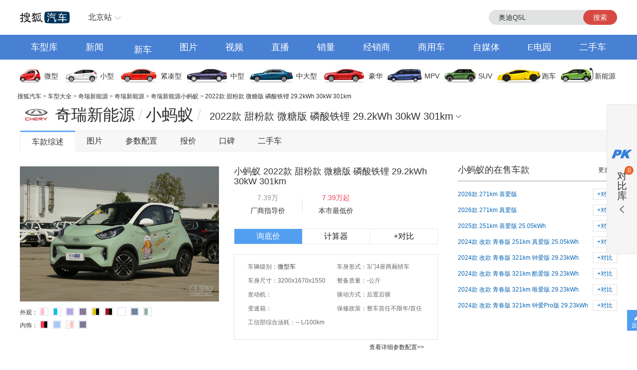

--- FILE ---
content_type: text/html;charset=UTF-8
request_url: https://db.auto.sohu.com/trim_164157
body_size: 10994
content:
<html xmlns="http://www.w3.org/1999/xhtml">
<head>
    <meta http-equiv="Content-Type" content="text/html; charset=utf-8" />
    <meta name="renderer" content="webkit" />
    <meta name="robots" content="all" />
    <meta http-equiv="X-UA-Compatible" content="IE=edge,chrome=1" />
    <meta http-equiv="Cache-Control" content="no-transform"/>
    <title>奇瑞新能源小蚂蚁 2022款 甜粉款 微糖版 磷酸铁锂 29.2kWh 30kW 301km报价_价格_参数配置_图片_奇瑞新能源_搜狐汽车</title>
	<meta name="keywords" content="${modelCrumb.name?if_exists} 2022款 甜粉款 微糖版 磷酸铁锂 29.2kWh 30kW 301km报价,奇瑞新能源小蚂蚁 2022款 甜粉款 微糖版 磷酸铁锂 29.2kWh 30kW 301km价格,奇瑞新能源小蚂蚁 2022款 甜粉款 微糖版 磷酸铁锂 29.2kWh 30kW 301km图片,奇瑞新能源小蚂蚁 2022款 甜粉款 微糖版 磷酸铁锂 29.2kWh 30kW 301km参数配置,奇瑞新能源小蚂蚁 2022款 甜粉款 微糖版 磷酸铁锂 29.2kWh 30kW 301km保养,油耗"/>
	<meta name="description" content="搜狐汽车奇瑞新能源小蚂蚁 2022款 甜粉款 微糖版 磷酸铁锂 29.2kWh 30kW 301km车型频道,为您提供有关奇瑞新能源汽车奇瑞新能源小蚂蚁 2022款 甜粉款 微糖版 磷酸铁锂 29.2kWh 30kW 301km的报价、图片、参数配置、4S店、保养信息,以及与奇瑞新能源小蚂蚁 2022款 甜粉款 微糖版 磷酸铁锂 29.2kWh 30kW 301km同类车款的对比等最新内容,看车就上搜狐汽车"/>
	<meta http-equiv="mobile-agent" content="format=html5;url=//db.m.auto.sohu.com/trim_164157/"/>
	<meta http-equiv="mobile-agent" content="format=xhtml;url=//db.m.auto.sohu.com/trim_164157/"/>
	<link rel="alternate" media="only screen and (max-width: 640px)" href="//db.m.auto.sohu.com/trim_164157/"/>
	<script>
		if (navigator.userAgent.match(/(phone|pad|pod|iPhone|iPod|ios|iPad|Android|Mobile|BlackBerry|IEMobile|MQQBrowser|JUC|Fennec|wOSBrowser|BrowserNG|WebOS|Symbian|Windows Phone)/i)) {
			window.location.href = "//db.m.auto.sohu.com/trim_164157/";
		}
	</script>

<link href="//s.auto.itc.cn/public/autohome/css/topbase_2022.css" type="text/css" rel="stylesheet" />
<link href="//m1.auto.itc.cn/car/theme/newdb/css/base_car_seo_9b5f2bd.css" type="text/css" rel="stylesheet" />
<link href="//m2.auto.itc.cn/auto/content/2020wurenjinew4/2020wurenjinew4/css/swiper-3.4.2.min.css" rel="stylesheet" />
<link type="text/css" href="//m1.auto.itc.cn/car/theme/newdb/css/compareDB_3254a37.css" rel="stylesheet" />
<script type="text/javascript" src="//auto.sohu.com/upload/201311mqauto/js/jquery-1.8.3.min.js"></script>
</head>

<body>
<style> #carIco { margin-top: 8px; padding-bottom: 8px; } </style>
<div id="fullscreenad" style="display:none;text-align:center"></div>
<div class="head header">
    <div class="area" id="autoTopNaviBar">
        <a href="//auto.sohu.com/" class="auto-home">返回搜狐汽车首页</a>
        <div class="hlbox">
            <a class="hltit" href="http://beijing.auto.sohu.com/" cname="北京">北京站</a>
            <div class="hcon" id="ipLocatioinAll1"><p class="citytip"><a href="javascript:;">A</a><a href="javascript:;">B</a><a href="javascript:;">C</a><a href="javascript:;">F</a><a href="javascript:;">G</a><a href="javascript:;">H</a><a href="javascript:;">J</a><a href="javascript:;">L</a><a href="javascript:;">N</a><a href="javascript:;">Q</a><a href="javascript:;">S</a><a href="javascript:;">T</a><a href="javascript:;">X</a><a href="javascript:;">Y</a><a href="javascript:;">Z</a><a href="javascript:;" data-id="top">全部城市</a></p><div class="citylist" style="position:relative;"><dl id="province-A"><dt><em>A</em>安徽</dt><dd><a data-index="0551" target="_blank" href="http://hefei.auto.sohu.com/">合肥</a><a data-index="0553" target="_blank" href="http://wuhu.auto.sohu.com/">芜湖</a><a data-index="0552" target="_blank" href="http://bengbu.auto.sohu.com/">蚌埠</a><a data-index="0556" target="_blank" href="http://anqing.auto.sohu.com/">安庆</a><a data-index="0550" target="_blank" href="http://chuzhou.auto.sohu.com/">滁州</a><a data-index="0558" target="_blank" href="http://fuyang.auto.sohu.com/">阜阳</a><a data-index="0557" target="_blank" href="http://suzhoucs.auto.sohu.com/">宿州</a><a data-index="0564" target="_blank" href="http://luan.auto.sohu.com/">六安</a></dd></dl><dl id="province-B"><dt><em>B</em>北京</dt><dd><a data-index="010" target="_blank" href="http://beijing.auto.sohu.com/">北京</a></dd></dl><dl id="province-C"><dt><em>C</em>重庆</dt><dd><a data-index="023" target="_blank" href="http://chongqing.auto.sohu.com/">重庆</a></dd></dl><dl id="province-F"><dt><em>F</em>福建</dt><dd><a data-index="0591" target="_blank" href="http://fuzhou.auto.sohu.com/">福州</a><a data-index="0592" target="_blank" href="http://xiamen.auto.sohu.com/">厦门</a><a data-index="0595" target="_blank" href="http://quanzhou.auto.sohu.com/">泉州</a><a data-index="0596" target="_blank" href="http://zhangzhou.auto.sohu.com/">漳州</a></dd></dl><dl id="province-G"><dt><em>G</em>甘肃</dt><dd><a data-index="0931" target="_blank" href="http://lanzhou.auto.sohu.com/">兰州</a></dd></dl><dl id="province-G"><dt>广东</dt><dd><a data-index="020" target="_blank" href="http://guangzhou.auto.sohu.com/">广州</a><a data-index="0755" target="_blank" href="http://shenzhen.auto.sohu.com/">深圳</a><a data-index="0756" target="_blank" href="http://zhuhai.auto.sohu.com/">珠海</a><a data-index="0754" target="_blank" href="http://yuedong.auto.sohu.com/">粤东</a><a data-index="0757" target="_blank" href="http://foshan.auto.sohu.com/">佛山</a><a data-index="0750" target="_blank" href="http://jiangmen.auto.sohu.com/">江门</a><a data-index="0752" target="_blank" href="http://huizhou.auto.sohu.com/">惠州</a><a data-index="0769" target="_blank" href="http://dongguan.auto.sohu.com/">东莞</a><a data-index="0760" target="_blank" href="http://zhongshan.auto.sohu.com/">中山</a></dd></dl><dl id="province-G"><dt>广西</dt><dd><a data-index="0771" target="_blank" href="http://nanning.auto.sohu.com/">南宁</a><a data-index="0772" target="_blank" href="http://liuzhou.auto.sohu.com/">柳州</a><a data-index="0773" target="_blank" href="http://guilin.auto.sohu.com/">桂林</a></dd></dl><dl id="province-G"><dt>贵州</dt><dd><a data-index="0851" target="_blank" href="http://guiyang.auto.sohu.com/">贵阳</a><a data-index="0852" target="_blank" href="http://zunyi.auto.sohu.com/">遵义</a></dd></dl><dl id="province-H"><dt><em>H</em>海南</dt><dd><a data-index="0898" target="_blank" href="http://haikou.auto.sohu.com/">海口</a></dd></dl><dl id="province-H"><dt>河北</dt><dd><a data-index="0311" target="_blank" href="http://shijiazhuang.auto.sohu.com/">石家庄</a><a data-index="0315" target="_blank" href="http://tangshan.auto.sohu.com/">唐山</a><a data-index="0335" target="_blank" href="http://qinhuangdao.auto.sohu.com/">秦皇岛</a><a data-index="0310" target="_blank" href="http://handan.auto.sohu.com/">邯郸</a><a data-index="0319" target="_blank" href="http://xingtai.auto.sohu.com/">邢台</a><a data-index="0312" target="_blank" href="http://baoding.auto.sohu.com/">保定</a><a data-index="0313" target="_blank" href="http://zhangjiakou.auto.sohu.com/">张家口</a><a data-index="0314" target="_blank" href="http://chengde.auto.sohu.com/">承德</a><a data-index="0317" target="_blank" href="http://cangzhou.auto.sohu.com/">沧州</a><a data-index="0316" target="_blank" href="http://langfang.auto.sohu.com/">廊坊</a><a data-index="0318" target="_blank" href="http://hengshui.auto.sohu.com/">衡水</a></dd></dl><dl id="province-H"><dt>黑龙江</dt><dd><a data-index="0451" target="_blank" href="http://haerbin.auto.sohu.com/">哈尔滨</a><a data-index="0452" target="_blank" href="http://qiqihaer.auto.sohu.com/">齐齐哈尔</a><a data-index="0459" target="_blank" href="http://daqing.auto.sohu.com/">大庆</a><a data-index="0454" target="_blank" href="http://jiamusi.auto.sohu.com/">佳木斯</a></dd></dl><dl id="province-H"><dt>河南</dt><dd><a data-index="0371" target="_blank" href="http://zhengzhou.auto.sohu.com/">郑州</a><a data-index="0378" target="_blank" href="http://kaifeng.auto.sohu.com/">开封</a><a data-index="0379" target="_blank" href="http://luoyang.auto.sohu.com/">洛阳</a><a data-index="0375" target="_blank" href="http://pingdingshan.auto.sohu.com/">平顶山</a><a data-index="0372" target="_blank" href="http://anyang.auto.sohu.com/">安阳</a><a data-index="0373" target="_blank" href="http://xinxiang.auto.sohu.com/">新乡</a><a data-index="0391" target="_blank" href="http://jiaozuo.auto.sohu.com/">焦作</a><a data-index="0393" target="_blank" href="http://puyang.auto.sohu.com/">濮阳</a><a data-index="0374" target="_blank" href="http://xuchang.auto.sohu.com/">许昌</a><a data-index="0377" target="_blank" href="http://nanyang.auto.sohu.com/">南阳</a><a data-index="0370" target="_blank" href="http://shangqiu.auto.sohu.com/">商丘</a><a data-index="0376" target="_blank" href="http://xinyang.auto.sohu.com/">信阳</a><a data-index="0394" target="_blank" href="http://zhoukou.auto.sohu.com/">周口</a><a data-index="0396" target="_blank" href="http://zhumadian.auto.sohu.com/">驻马店</a></dd></dl><dl id="province-H"><dt>湖北</dt><dd><a data-index="027" target="_blank" href="http://wuhan.auto.sohu.com/">武汉</a><a data-index="0719" target="_blank" href="http://shiyan.auto.sohu.com/">十堰</a><a data-index="0717" target="_blank" href="http://yichang.auto.sohu.com/">宜昌</a><a data-index="0710" target="_blank" href="http://xiangyang.auto.sohu.com/">襄阳</a><a data-index="0716" target="_blank" href="http://jingzhou.auto.sohu.com/">荆州</a></dd></dl><dl id="province-H"><dt>湖南</dt><dd><a data-index="0731" target="_blank" href="http://changsha.auto.sohu.com/">长沙</a><a data-index="0733" target="_blank" href="http://zhuzhou.auto.sohu.com/">株洲</a><a data-index="0739" target="_blank" href="http://shaoyang.auto.sohu.com/">邵阳</a><a data-index="0730" target="_blank" href="http://yueyang.auto.sohu.com/">岳阳</a><a data-index="0736" target="_blank" href="http://changde.auto.sohu.com/">常德</a></dd></dl><dl id="province-J"><dt><em>J</em>江苏</dt><dd><a data-index="025" target="_blank" href="http://nanjing.auto.sohu.com/">南京</a><a data-index="0510" target="_blank" href="http://wuxi.auto.sohu.com/">无锡</a><a data-index="0516" target="_blank" href="http://xuzhou.auto.sohu.com/">徐州</a><a data-index="0519" target="_blank" href="http://changzhou.auto.sohu.com/">常州</a><a data-index="0512" target="_blank" href="http://suzhou.auto.sohu.com/">苏州</a><a data-index="0513" target="_blank" href="http://nantong.auto.sohu.com/">南通</a><a data-index="0518" target="_blank" href="http://lianyungang.auto.sohu.com/">连云港</a><a data-index="0517" target="_blank" href="http://huaian.auto.sohu.com/">淮安</a><a data-index="0515" target="_blank" href="http://yancheng.auto.sohu.com/">盐城</a><a data-index="0514" target="_blank" href="http://yangzhou.auto.sohu.com/">扬州</a><a data-index="0511" target="_blank" href="http://zhenjiang.auto.sohu.com/">镇江</a><a data-index="0523" target="_blank" href="http://tz.auto.sohu.com/">泰州</a><a data-index="0527" target="_blank" href="http://suqian.auto.sohu.com/">宿迁</a></dd></dl><dl id="province-J"><dt>江西</dt><dd><a data-index="0791" target="_blank" href="http://nanchang.auto.sohu.com/">南昌</a><a data-index="0792" target="_blank" href="http://jiujiang.auto.sohu.com/">九江</a><a data-index="0797" target="_blank" href="http://ganzhou.auto.sohu.com/">赣州</a><a data-index="0793" target="_blank" href="http://shangrao.auto.sohu.com/">上饶</a></dd></dl><dl id="province-J"><dt>吉林</dt><dd><a data-index="0431" target="_blank" href="http://changchun.auto.sohu.com/">长春</a><a data-index="0432" target="_blank" href="http://jilin.auto.sohu.com/">吉林</a><a data-index="0434" target="_blank" href="http://siping.auto.sohu.com/">四平</a><a data-index="0438" target="_blank" href="http://songyuan.auto.sohu.com/">松原</a></dd></dl><dl id="province-L"><dt><em>L</em>辽宁</dt><dd><a data-index="024" target="_blank" href="http://shenyang.auto.sohu.com/">沈阳</a><a data-index="0411" target="_blank" href="http://dalian.auto.sohu.com/">大连</a><a data-index="0412" target="_blank" href="http://anshan.auto.sohu.com/">鞍山</a><a data-index="0413" target="_blank" href="http://fushun.auto.sohu.com/">抚顺</a><a data-index="0416" target="_blank" href="http://jinzhou.auto.sohu.com/">锦州</a><a data-index="0419" target="_blank" href="http://liaoyang.auto.sohu.com/">辽阳</a><a data-index="0242" target="_blank" href="http://tieling.auto.sohu.com/">铁岭</a></dd></dl><dl id="province-N"><dt><em>N</em>内蒙</dt><dd><a data-index="0471" target="_blank" href="http://huhehaote.auto.sohu.com/">呼和浩特</a><a data-index="0472" target="_blank" href="http://baotou.auto.sohu.com/">包头</a><a data-index="0476" target="_blank" href="http://chifeng.auto.sohu.com/">赤峰</a><a data-index="0475" target="_blank" href="http://tongliao.auto.sohu.com/">通辽</a><a data-index="0477" target="_blank" href="http://eerduosi.auto.sohu.com/">鄂尔多斯</a></dd></dl><dl id="province-N"><dt>宁夏</dt><dd><a data-index="0951" target="_blank" href="http://yinchuan.auto.sohu.com/">银川</a></dd></dl><dl id="province-Q"><dt><em>Q</em>青海</dt><dd><a data-index="0971" target="_blank" href="http://xining.auto.sohu.com/">西宁</a></dd></dl><dl id="province-S"><dt><em>S</em>山东</dt><dd><a data-index="0531" target="_blank" href="http://jinan.auto.sohu.com/">济南</a><a data-index="0532" target="_blank" href="http://qingdao.auto.sohu.com/">青岛</a><a data-index="0533" target="_blank" href="http://zibo.auto.sohu.com/">淄博</a><a data-index="0632" target="_blank" href="http://zaozhuang.auto.sohu.com/">枣庄</a><a data-index="0546" target="_blank" href="http://dongying.auto.sohu.com/">东营</a><a data-index="0535" target="_blank" href="http://yantai.auto.sohu.com/">烟台</a><a data-index="0536" target="_blank" href="http://weifang.auto.sohu.com/">潍坊</a><a data-index="0537" target="_blank" href="http://jining.auto.sohu.com/">济宁</a><a data-index="0538" target="_blank" href="http://taian.auto.sohu.com/">泰安</a><a data-index="0631" target="_blank" href="http://weihai.auto.sohu.com/">威海</a><a data-index="0633" target="_blank" href="http://rizhao.auto.sohu.com/">日照</a><a data-index="0539" target="_blank" href="http://linyi.auto.sohu.com/">临沂</a><a data-index="0534" target="_blank" href="http://dezhou.auto.sohu.com/">德州</a><a data-index="0635" target="_blank" href="http://liaocheng.auto.sohu.com/">聊城</a><a data-index="0543" target="_blank" href="http://binzhou.auto.sohu.com/">滨州</a><a data-index="0530" target="_blank" href="http://heze.auto.sohu.com/">菏泽</a></dd></dl><dl id="province-S"><dt>上海</dt><dd><a data-index="021" target="_blank" href="http://shanghai.auto.sohu.com/">上海</a></dd></dl><dl id="province-S"><dt>山西</dt><dd><a data-index="0351" target="_blank" href="http://taiyuan.auto.sohu.com/">太原</a><a data-index="0352" target="_blank" href="http://datong.auto.sohu.com/">大同</a><a data-index="0355" target="_blank" href="http://changzhi.auto.sohu.com/">长治</a><a data-index="0356" target="_blank" href="http://jincheng.auto.sohu.com/">晋城</a><a data-index="0354" target="_blank" href="http://jinzhong.auto.sohu.com/">晋中</a><a data-index="0359" target="_blank" href="http://yuncheng.auto.sohu.com/">运城</a><a data-index="0350" target="_blank" href="http://xinzhou.auto.sohu.com/">忻州</a><a data-index="0357" target="_blank" href="http://linfen.auto.sohu.com/">临汾</a><a data-index="0358" target="_blank" href="http://lvliang.auto.sohu.com/">吕梁</a></dd></dl><dl id="province-S"><dt>陕西</dt><dd><a data-index="029" target="_blank" href="http://xian.auto.sohu.com/">西安</a><a data-index="0917" target="_blank" href="http://baoji.auto.sohu.com/">宝鸡</a><a data-index="0910" target="_blank" href="http://xianyang.auto.sohu.com/">咸阳</a><a data-index="0913" target="_blank" href="http://weinan.auto.sohu.com/">渭南</a><a data-index="0916" target="_blank" href="http://hanzhong.auto.sohu.com/">汉中</a><a data-index="0912" target="_blank" href="http://yulin.auto.sohu.com/">榆林</a></dd></dl><dl id="province-S"><dt>四川</dt><dd><a data-index="028" target="_blank" href="http://chengdu.auto.sohu.com/">成都</a><a data-index="0816" target="_blank" href="http://mianyang.auto.sohu.com/">绵阳</a><a data-index="0833" target="_blank" href="http://leshan.auto.sohu.com/">乐山</a></dd></dl><dl id="province-T"><dt><em>T</em>天津</dt><dd><a data-index="022" target="_blank" href="http://tianjin.auto.sohu.com/">天津</a></dd></dl><dl id="province-X"><dt><em>X</em>新疆</dt><dd><a data-index="0991" target="_blank" href="http://wulumuqi.auto.sohu.com/">乌鲁木齐</a></dd></dl><dl id="province-Y"><dt><em>Y</em>云南</dt><dd><a data-index="0871" target="_blank" href="http://kunming.auto.sohu.com/">昆明</a></dd></dl><dl id="province-Z"><dt><em>Z</em>浙江</dt><dd><a data-index="0571" target="_blank" href="http://hangzhou.auto.sohu.com/">杭州</a><a data-index="0574" target="_blank" href="http://ningbo.auto.sohu.com/">宁波</a><a data-index="0577" target="_blank" href="http://wenzhou.auto.sohu.com/">温州</a><a data-index="0573" target="_blank" href="http://jiaxing.auto.sohu.com/">嘉兴</a><a data-index="0572" target="_blank" href="http://huzhou.auto.sohu.com/">湖州</a><a data-index="0575" target="_blank" href="http://shaoxing.auto.sohu.com/">绍兴</a><a data-index="0579" target="_blank" href="http://jinhua.auto.sohu.com/">金华</a><a data-index="0576" target="_blank" href="http://taizhou.auto.sohu.com/">台州</a><a data-index="0578" target="_blank" href="http://lishui.auto.sohu.com/">丽水</a></dd></dl></div></div>
        </div>
        <div class="hseach" id="PV_SEARCH">
            <ul style=" display:none" id="app-search-suggest" class="seachul">
                <li>sdadasddss</li>
                <li class="now">sdadasddss</li>
            </ul>
            <input type="text" name="" id="mainSearchInput" autocomplete="off" class="logseach" placeholder="输入关键词">
            <a target="_blank" href="javascript:;" id="mainSearchBtn" class="seachbtn">搜索</a>
        </div>
    </div>
</div>
<div class="menu_box">
    <div class="menu area">
        <a target="_blank" href="//db.auto.sohu.com/home" class="db">车型库</a>
        <a target="_blank" href="//auto.sohu.com/qichexinwen.shtml" class="qichexinwen">新闻</a>
        <a target="_blank" href="//db.auto.sohu.com/newcar/" class="newcar">新车</a>
        <a target="_blank" href="//db.auto.sohu.com/photo" class="photo">图片</a>
        <a target="_blank" href="//auto.sohu.com/video/" class="video">视频</a>
        <a target="_blank" href="//db.auto.sohu.com/live/index/" class="live">直播</a>
        <a target="_blank" href="//db.auto.sohu.com/carsales/" class="carsales">销量</a>
        <a target="_blank" href="//dealer.auto.sohu.com/map/?city=110000">经销商</a>
        <a target="_blank" href="//auto.sohu.com/cv/">商用车</a>
        <a target="_blank" href="//www.sohu.com/c/18">自媒体</a>
        <a target="_blank" href="//auto.sohu.com/newenergy/index.shtml">E电园</a>
        <a target="_blank" href="//2sc.sohu.com/">二手车</a>
    </div>
</div><div class="carico_box area" id="carIco">
    <a class="carm01" href="//db.auto.sohu.com/searchcar-0-0-0-0-1-0-0-0-0-0-0-0-0-0-0-0.shtml#condition" target="_blank">微型</a>
    <a class="carm02" href="//db.auto.sohu.com/searchcar-0-0-0-0-2-0-0-0-0-0-0-0-0-0-0-0.shtml#condition" target="_blank">小型</a>
    <a class="carm03" href="//db.auto.sohu.com/searchcar-0-0-0-0-4-0-0-0-0-0-0-0-0-0-0-0.shtml#condition" target="_blank">紧凑型</a>
    <a class="carm04" href="//db.auto.sohu.com/searchcar-0-0-0-0-8-0-0-0-0-0-0-0-0-0-0-0.shtml#condition" target="_blank">中型</a>
    <a class="carm05" href="//db.auto.sohu.com/searchcar-0-0-0-0-16-0-0-0-0-0-0-0-0-0-0-0.shtml#condition" target="_blank">中大型</a>
    <a class="carm06" href="//db.auto.sohu.com/searchcar-0-0-0-0-32-0-0-0-0-0-0-0-0-0-0-0.shtml#condition" target="_blank">豪华</a>
    <a class="carm07" href="//db.auto.sohu.com/searchcar-0-0-0-4-0-0-0-0-0-0-0-0-0-0-0-0.shtml#condition" target="_blank">MPV</a>
    <a class="carm08" href="//db.auto.sohu.com/searchcar-0-0-0-8-0-0-0-0-0-0-0-0-0-0-0-0.shtml#condition" target="_blank">SUV</a>
    <a class="carm09" href="//db.auto.sohu.com/searchcar-0-0-0-16-0-0-0-0-0-0-0-0-0-0-0-0.shtml#condition" target="_blank">跑车</a>
    <a class="carm10" href="//auto.sohu.com/newenergy/index.shtml" target="_blank">新能源</a>
</div><div class="area ql">
    <div id="DH6" class="left">
        <span class="daohang"><a href="//auto.sohu.com" target="_blank">搜狐汽车</a>
            &gt; <a href="//db.auto.sohu.com" target="_blank">车型大全</a>
            &gt; <a href="//db.auto.sohu.com/brand_526" target="_blank">奇瑞新能源</a>
            &gt; <a href="//db.auto.sohu.com/subbrand_2329" target="_blank">奇瑞新能源</a>
            &gt; <a href="//db.auto.sohu.com/model_5183" target="_blank">奇瑞新能源小蚂蚁</a>
            &gt; <a href="//db.auto.sohu.com/trim_164157">2022款 甜粉款 微糖版 磷酸铁锂 29.2kWh 30kW 301km</a>
        </span>
    </div>
    <div class="hseach">

    </div>
</div>
<div class="top clearfix">
    <div class="top_con">
        <div class="top_tit">
            <h1>
                <a href="//db.auto.sohu.com/brand_526" title="" uigs="xclogo" target="_blank"><img
                    class="brand_logo" src="//m1.auto.itc.cn/c_zoom,w_75,h_75/logo/brand/526.png" height="46" width="46" /></a>
                <a href="//db.auto.sohu.com/subbrand_2329" title="奇瑞新能源"
                    uigs="xcpp">奇瑞新能源</a><span>/</span><a href="//db.auto.sohu.com/model_5183"
                    title="小蚂蚁" uigs="xccx">小蚂蚁</a><span>/</span>
            </h1>
        </div>
        <script type="text/javascript" src="//m4.auto.itc.cn/car/theme/newdb/js/modelyear-seo_ffe101d.js"></script>
        <div id="carTypeCon" class="top_list">
            <h1>
                <span class="title">2022款 甜粉款 微糖版 磷酸铁锂 29.2kWh 30kW 301km</span>
            </h1>
            <div id="dh_trims" class="listc">
                <div>
                    <h3>2026款 49马力 纯电动 </h3>
                    <div>
                        <ul class="list_con">
                            <li><a href="//db.auto.sohu.com/trim_180933/" title="" target="_blank">2026款 271km 喜爱版</a></li>
                            <li><a href="//db.auto.sohu.com/trim_180934/" title="" target="_blank">2026款 271km 真爱版</a></li>
                        </ul>
                    </div>
                </div>
                <div>
                    <h3>2025款 49马力 纯电动 </h3>
                    <div>
                        <ul class="list_con">
                            <li><a href="//db.auto.sohu.com/trim_177804/" title="" target="_blank">2025款 251km 喜爱版 25.05kWh</a></li>
                        </ul>
                    </div>
                </div>
                <div>
                    <h3>2024款 49马力 纯电动 </h3>
                    <div>
                        <ul class="list_con">
                            <li><a href="//db.auto.sohu.com/trim_174951/" title="" target="_blank">2024款 改款 青春版 251km 真爱版 25.05kWh</a></li>
                            <li><a href="//db.auto.sohu.com/trim_174953/" title="" target="_blank">2024款 改款 青春版 321km 钟爱版 29.23kWh</a></li>
                            <li><a href="//db.auto.sohu.com/trim_174952/" title="" target="_blank">2024款 改款 青春版 321km 酷爱版 29.23kWh</a></li>
                            <li><a href="//db.auto.sohu.com/trim_174954/" title="" target="_blank">2024款 改款 青春版 321km 唯爱版 29.23kWh</a></li>
                            <li><a href="//db.auto.sohu.com/trim_174955/" title="" target="_blank">2024款 改款 青春版 321km 钟爱Pro版 29.23kWh </a></li>
                        </ul>
                    </div>
                </div>
                <div>
                    <h3>2024款（停售）</h3>
                    <div>
                        <ul class="list_con">
                            <li><a href="//db.auto.sohu.com/trim_170225/" title="" target="_blank">2024款 251km 经典热爱版  </a></li>
                            <li><a href="//db.auto.sohu.com/trim_172185/" title="" target="_blank">2024款 青春版 251km 热爱版 25.05kWh</a></li>
                            <li><a href="//db.auto.sohu.com/trim_173456/" title="" target="_blank">2024款 青春版 251km 热爱版 23.99kWh </a></li>
                            <li><a href="//db.auto.sohu.com/trim_174948/" title="" target="_blank">2024款 改款 青春版 251km 热爱版 23.99kWh </a></li>
                            <li><a href="//db.auto.sohu.com/trim_174949/" title="" target="_blank">2024款 改款 青春版 251km 热爱版 25.05kWh</a></li>
                            <li><a href="//db.auto.sohu.com/trim_170226/" title="" target="_blank">2024款 251km 经典真爱版  </a></li>
                            <li><a href="//db.auto.sohu.com/trim_172186/" title="" target="_blank">2024款 青春版 251km 真爱版 25.05kWh</a></li>
                            <li><a href="//db.auto.sohu.com/trim_173457/" title="" target="_blank">2024款 青春版 251km 真爱版 23.99kWh </a></li>
                            <li><a href="//db.auto.sohu.com/trim_174950/" title="" target="_blank">2024款 改款 青春版 251km 真爱版 23.99kWh </a></li>
                            <li><a href="//db.auto.sohu.com/trim_170215/" title="" target="_blank">2024款 321km 钟爱版  </a></li>
                            <li><a href="//db.auto.sohu.com/trim_170943/" title="" target="_blank">2024款 改款 321km 钟爱版  </a></li>
                            <li><a href="//db.auto.sohu.com/trim_172187/" title="" target="_blank">2024款 青春版 321km 钟爱版 29.23kWh</a></li>
                            <li><a href="//db.auto.sohu.com/trim_172188/" title="" target="_blank">2024款 青春版 321km 酷爱版 29.23kWh</a></li>
                            <li><a href="//db.auto.sohu.com/trim_170216/" title="" target="_blank">2024款 321km 唯爱版  </a></li>
                            <li><a href="//db.auto.sohu.com/trim_172189/" title="" target="_blank">2024款 青春版 321km 唯爱版 29.23kWh</a></li>
                            <li><a href="//db.auto.sohu.com/trim_173708/" title="" target="_blank">2024款 青春版 321km 钟爱Pro版 29.23kWh </a></li>
                        </ul>
                    </div>
                </div>
                <div>
                    <h3>2023款（停售）</h3>
                    <div>
                        <ul class="list_con">
                            <li><a href="//db.auto.sohu.com/trim_166067/" title="" target="_blank">2023款 251km 热爱版 磷酸铁锂   </a></li>
                            <li><a href="//db.auto.sohu.com/trim_166068/" title="" target="_blank">2023款 251km 真爱版 磷酸铁锂  </a></li>
                            <li><a href="//db.auto.sohu.com/trim_166070/" title="" target="_blank">2023款 301km 真爱Plus版 三元锂</a></li>
                            <li><a href="//db.auto.sohu.com/trim_166071/" title="" target="_blank">2023款 301km 真爱Plus版 磷酸铁锂</a></li>
                            <li><a href="//db.auto.sohu.com/trim_166072/" title="" target="_blank">2023款 301km 挚爱版 三元锂  </a></li>
                            <li><a href="//db.auto.sohu.com/trim_166073/" title="" target="_blank">2023款 301km 挚爱版 磷酸铁锂  </a></li>
                            <li><a href="//db.auto.sohu.com/trim_166069/" title="" target="_blank">2023款 408km 宠爱版 三元锂</a></li>
                        </ul>
                    </div>
                </div>
                <div>
                    <h3>2022款（停售）</h3>
                    <div>
                        <ul class="list_con">
                            <li><a href="//db.auto.sohu.com/trim_159557/" title="" target="_blank">2022款 甜粉款 微糖版 三元锂 30kW 301km  </a></li>
                            <li><a href="//db.auto.sohu.com/trim_159561/" title="" target="_blank">2022款 甜粉款 微糖版 磷酸铁锂 30kW 301km  </a></li>
                            <li><a href="//db.auto.sohu.com/trim_159558/" title="" target="_blank">2022款 甜粉款 半糖版 三元锂 30kW 301km  </a></li>
                            <li><a href="//db.auto.sohu.com/trim_159562/" title="" target="_blank">2022款 甜粉款 半糖版 磷酸铁锂 30kW 301km  </a></li>
                            <li><a href="//db.auto.sohu.com/trim_161919/" title="" target="_blank">2022款 改款 甜粉款 微糖版 三元锂 30kW 301km  </a></li>
                            <li><a href="//db.auto.sohu.com/trim_161920/" title="" target="_blank">2022款 改款 甜粉款 微糖版 磷酸铁锂 30kW 301km  </a></li>
                            <li><a href="//db.auto.sohu.com/trim_164157/" title="" target="_blank">2022款 甜粉款 微糖版 磷酸铁锂 29.2kWh 30kW 301km  </a></li>
                            <li><a href="//db.auto.sohu.com/trim_164158/" title="" target="_blank">2022款 甜粉款 微糖版 三元锂 28.8kWh 30kW 301km </a></li>
                            <li><a href="//db.auto.sohu.com/trim_161921/" title="" target="_blank">2022款 改款 甜粉款 半糖版 三元锂 30kW 301km  </a></li>
                            <li><a href="//db.auto.sohu.com/trim_161922/" title="" target="_blank">2022款 改款 甜粉款 半糖版 磷酸铁锂 30kW 301km  </a></li>
                            <li><a href="//db.auto.sohu.com/trim_164159/" title="" target="_blank">2022款 甜粉款 半糖版 三元锂 28.8kWh 30kW 301km </a></li>
                            <li><a href="//db.auto.sohu.com/trim_164160/" title="" target="_blank">2022款 甜粉款 半糖版 磷酸铁锂 29.2kWh 30kW 301km  </a></li>
                            <li><a href="//db.auto.sohu.com/trim_159559/" title="" target="_blank">2022款 甜粉款 全糖版 三元锂 30kW 301km  </a></li>
                            <li><a href="//db.auto.sohu.com/trim_159563/" title="" target="_blank">2022款 甜粉款 全糖版 磷酸铁锂 30kW 301km  </a></li>
                            <li><a href="//db.auto.sohu.com/trim_159564/" title="" target="_blank">2022款 甜粉款 全糖版 三元锂 30kW 408km  </a></li>
                            <li><a href="//db.auto.sohu.com/trim_164561/" title="" target="_blank">2022款 30万蚁粉款 加糖版 三元锂 28.8kWh 30kW 301km  </a></li>
                            <li><a href="//db.auto.sohu.com/trim_164562/" title="" target="_blank">2022款 30万蚁粉款 加糖版 磷酸铁锂 29.2kWh 30kW 301km  </a></li>
                            <li><a href="//db.auto.sohu.com/trim_161923/" title="" target="_blank">2022款 改款 甜粉款 全糖版 三元锂 30kW 301km  </a></li>
                            <li><a href="//db.auto.sohu.com/trim_161924/" title="" target="_blank">2022款 改款 甜粉款 全糖版 磷酸铁锂 30kW 301km  </a></li>
                            <li><a href="//db.auto.sohu.com/trim_164161/" title="" target="_blank">2022款 甜粉款 全糖版 三元锂 28.8kWh 30kW 301km </a></li>
                            <li><a href="//db.auto.sohu.com/trim_164162/" title="" target="_blank">2022款  甜粉款 全糖版 磷酸铁锂 29.2kWh 30kW 301km  </a></li>
                            <li><a href="//db.auto.sohu.com/trim_159560/" title="" target="_blank">2022款 甜粉款 半糖版 三元锂 30kW 408km  </a></li>
                            <li><a href="//db.auto.sohu.com/trim_159565/" title="" target="_blank">2022款 甜粉款 半糖版 三元锂 55kW 408km  </a></li>
                            <li><a href="//db.auto.sohu.com/trim_162529/" title="" target="_blank">2022款 魅 罗曼司 30.6kWh</a></li>
                            <li><a href="//db.auto.sohu.com/trim_166063/" title="" target="_blank">2022款 改款 魅 301km 罗曼司 三元锂</a></li>
                            <li><a href="//db.auto.sohu.com/trim_166064/" title="" target="_blank">2022款 改款 魅 301km 罗曼司 磷酸铁锂  </a></li>
                            <li><a href="//db.auto.sohu.com/trim_161925/" title="" target="_blank">2022款 改款 甜粉款 半糖版 三元锂 30kW 408km  </a></li>
                            <li><a href="//db.auto.sohu.com/trim_161926/" title="" target="_blank">2022款 改款 甜粉款 半糖版 三元锂 55kW 408km  </a></li>
                            <li><a href="//db.auto.sohu.com/trim_159566/" title="" target="_blank">2022款 甜粉款 全糖版 三元锂 55kW 408km  </a></li>
                            <li><a href="//db.auto.sohu.com/trim_164153/" title="" target="_blank">2022款 魅 罗曼司 29.2kWh  </a></li>
                            <li><a href="//db.auto.sohu.com/trim_164155/" title="" target="_blank">2022款 魅 罗曼司 28.8kWh  </a></li>
                            <li><a href="//db.auto.sohu.com/trim_162530/" title="" target="_blank">2022款 魅 洛可可 30.6kWh</a></li>
                            <li><a href="//db.auto.sohu.com/trim_166065/" title="" target="_blank">2022款 改款 魅 301km 洛可可 三元锂</a></li>
                            <li><a href="//db.auto.sohu.com/trim_166066/" title="" target="_blank">2022款 改款 魅 301km 洛可可 磷酸铁锂  </a></li>
                            <li><a href="//db.auto.sohu.com/trim_161927/" title="" target="_blank">2022款 改款 甜粉款 全糖版 三元锂 55kW 408km  </a></li>
                            <li><a href="//db.auto.sohu.com/trim_164154/" title="" target="_blank">2022款 魅 洛可可 29.2kWh  </a></li>
                            <li><a href="//db.auto.sohu.com/trim_164156/" title="" target="_blank">2022款 魅 洛可可 28.8kWh  </a></li>
                        </ul>
                    </div>
                </div>
                <div>
                    <h3>2021款（停售）</h3>
                    <div>
                        <ul class="list_con">
                            <li><a href="//db.auto.sohu.com/trim_157482/" title="" target="_blank">2021款 20万蚁粉款 朝气版 三元锂 301km  </a></li>
                            <li><a href="//db.auto.sohu.com/trim_157483/" title="" target="_blank">2021款 20万蚁粉款 朝气版 磷酸铁锂 301km  </a></li>
                            <li><a href="//db.auto.sohu.com/trim_157484/" title="" target="_blank">2021款 20万蚁粉款 才气版 三元锂 301km  </a></li>
                            <li><a href="//db.auto.sohu.com/trim_157485/" title="" target="_blank">2021款 20万蚁粉款 才气版 磷酸铁锂 301km  </a></li>
                            <li><a href="//db.auto.sohu.com/trim_153779/" title="" target="_blank">2021款 15万蚁粉款 蚁潮版 三元锂</a></li>
                            <li><a href="//db.auto.sohu.com/trim_156448/" title="" target="_blank">2021款 15万蚁粉款 蚁潮版 磷酸铁锂  </a></li>
                            <li><a href="//db.auto.sohu.com/trim_158954/" title="" target="_blank">2021款 20万蚁粉款 氧气版 三元锂 301km  </a></li>
                            <li><a href="//db.auto.sohu.com/trim_159010/" title="" target="_blank">2021款 20万蚁粉款 氧气版 磷酸铁锂 301km  </a></li>
                            <li><a href="//db.auto.sohu.com/trim_153780/" title="" target="_blank">2021款 小蚂蚁15万蚁粉款 蚁酷版</a></li>
                            <li><a href="//db.auto.sohu.com/trim_155716/" title="" target="_blank">2021款 15万蚁粉款 新蚁酷版 三元锂</a></li>
                            <li><a href="//db.auto.sohu.com/trim_156449/" title="" target="_blank">2021款 15万蚁粉款 新蚁酷版 磷酸铁锂  </a></li>
                            <li><a href="//db.auto.sohu.com/trim_157486/" title="" target="_blank">2021款 20万蚁粉款 元气版 三元锂 301km  </a></li>
                            <li><a href="//db.auto.sohu.com/trim_157487/" title="" target="_blank">2021款 20万蚁粉款 元气版 磷酸铁锂 301km  </a></li>
                            <li><a href="//db.auto.sohu.com/trim_153781/" title="" target="_blank">2021款 小蚂蚁15万蚁粉款 蚁炫版</a></li>
                            <li><a href="//db.auto.sohu.com/trim_155717/" title="" target="_blank">2021款 15万蚁粉款 新蚁炫版 三元锂</a></li>
                            <li><a href="//db.auto.sohu.com/trim_156450/" title="" target="_blank">2021款 15万蚁粉款 新蚁炫版 磷酸铁锂  </a></li>
                            <li><a href="//db.auto.sohu.com/trim_157490/" title="" target="_blank">2021款 20万蚁粉款 才气版 三元锂 408km  </a></li>
                            <li><a href="//db.auto.sohu.com/trim_153782/" title="" target="_blank">2021款 小蚂蚁15万蚁粉款 女王版</a></li>
                            <li><a href="//db.auto.sohu.com/trim_157488/" title="" target="_blank">2021款 20万蚁粉款 元气版 三元锂 408km  </a></li>
                            <li><a href="//db.auto.sohu.com/trim_157492/" title="" target="_blank">2021款 20万蚁粉款 女王版 三元锂 408km  </a></li>
                        </ul>
                    </div>
                </div>
                <div>
                    <h3>2019款（停售）</h3>
                    <div>
                        <ul class="list_con">
                            <li><a href="//db.auto.sohu.com/trim_145837/" title="" target="_blank">2019款 小蚂蚁2座智尚版 35kWh</a></li>
                            <li><a href="//db.auto.sohu.com/trim_150349/" title="" target="_blank">2019款 小蚂蚁2座智尚版 30.6kWh</a></li>
                            <li><a href="//db.auto.sohu.com/trim_145838/" title="" target="_blank">2019款 小蚂蚁4座智享版 35kWh</a></li>
                            <li><a href="//db.auto.sohu.com/trim_150350/" title="" target="_blank">2019款 小蚂蚁4座智享版 30.6kWh</a></li>
                            <li><a href="//db.auto.sohu.com/trim_145839/" title="" target="_blank">2019款 小蚂蚁4座智炫版 35kWh</a></li>
                            <li><a href="//db.auto.sohu.com/trim_150351/" title="" target="_blank">2019款 小蚂蚁4座智炫版 30.6kWh</a></li>
                            <li><a href="//db.auto.sohu.com/trim_150352/" title="" target="_blank">2019款 小蚂蚁4座女王版 30.6kWh</a></li>
                        </ul>
                    </div>
                </div>
                <div>
                    <h3>2018款（停售）</h3>
                    <div>
                        <ul class="list_con">
                            <li><a href="//db.auto.sohu.com/trim_140480/" title="" target="_blank">2018款 300智享版 4座</a></li>
                            <li><a href="//db.auto.sohu.com/trim_141592/" title="" target="_blank">2018款 400 智尚版</a></li>
                            <li><a href="//db.auto.sohu.com/trim_141593/" title="" target="_blank">2018款 400 智享版 2座</a></li>
                            <li><a href="//db.auto.sohu.com/trim_141594/" title="" target="_blank">2018款 400 智享版 4座</a></li>
                            <li><a href="//db.auto.sohu.com/trim_141595/" title="" target="_blank">2018款 400 智炫版 4座</a></li>
                            <li><a href="//db.auto.sohu.com/trim_140268/" title="" target="_blank">2018款 智享版 4座</a></li>
                            <li><a href="//db.auto.sohu.com/trim_140269/" title="" target="_blank">2018款 智炫版 4座</a></li>
                        </ul>
                    </div>
                </div>
                <div>
                    <h3>2017款（停售）</h3>
                    <div>
                        <ul class="list_con">
                            <li><a href="//db.auto.sohu.com/trim_136906/" title="" target="_blank">2017款 智尚版</a></li>
                            <li><a href="//db.auto.sohu.com/trim_136905/" title="" target="_blank">2017款 智享版</a></li>
                            <li><a href="//db.auto.sohu.com/trim_136904/" title="" target="_blank">2017款 智炫版</a></li>
                            <li><a href="//db.auto.sohu.com/trim_136699/" title="" target="_blank">2017款 智尊版</a></li>
                            <li><a href="//db.auto.sohu.com/trim_136700/" title="" target="_blank">2017款 智臻版</a></li>
                        </ul>
                    </div>
                </div>
            </div>
        </div>
    </div>
	<div class="nav" id="top_nav">
		<ul>
			<li id="model_home" class="cur first"><a href="//db.auto.sohu.com/trim_164157" title="" uigs="dhcxzs">车款综述</a></li>
			<li id="model_photo"><a href="//db.auto.sohu.com/trim_164157/picture" title="" uigs="dhtp">图片</a></li>
			<li id="para_config" class=""><a href="//db.auto.sohu.com/trim_164157/config" title="" uigs="dhcspz">参数配置</a></li>
			<li id="model_price" class=""><a id="model_price_href" href="//db.auto.sohu.com/trim_164157/price" title="" uigs="dhbj">报价</a></li>
			<li id="model_dianping" class=""><a href="//db.auto.sohu.com/trim_164157/dianping" title="" uigs="dhdp">口碑</a></li>
			<!-- li id="model_oil" class=""><a href="//db.auto.sohu.com/trim_164157/oil" title="" uigs="dhyh">油耗</a></li -->
			<li id="model_ucar" class=""><a href="//2sc.sohu.com/" target="_blank" title="" uigs="dhesc">二手车</a></li>
		</ul>
	</div>
</div>
<link type="text/css" rel="stylesheet" href="//m2.auto.itc.cn/car/theme/newdb/css/trim_zongshu_56fe0fb.css" rel="stylesheet" />
<div class="area t10">
    <div class="left1">
        <div class="box">
            <div class="carInfos">
                <div class="l">
                    <a target="_blank" href="////db.auto.sohu.com/trim_164157/picture">
                        <img src="http://m1.auto.itc.cn/c_fill,w_600,h_400/29856061.JPG" alt="奇瑞新能源小蚂蚁" onerror="javascript:this.src='/statics/images/defaultFocus.jpg'">
                    </a>
                    <div class="colcon">
                        <span class="tit">外观：</span>
                        <a class="colbox">
                        <span style="background-color: #FFFFFF" class="color1">
                        <span style="background-color: #FFC0C8" class="color2">&nbsp;</span>
                        </span>
                        <span class="exp">白色/甜桃粉<em>&nbsp;</em></span>
                        </a>
                        <a class="colbox">
                        <span style="background-color: #FFFFFF" class="color1">
                        <span style="background-color: #09C0DF" class="color2">&nbsp;</span>
                        </span>
                        <span class="exp">白色/乐予绿<em>&nbsp;</em></span>
                        </a>
                        <a class="colbox">
                        <span style="background-color: #BAA4E4" class="color1">
                        </span>
                        <span class="exp">魅惑粉<em>&nbsp;</em></span>
                        </a>
                        <a class="colbox">
                        <span style="background-color: #887896" class="color1">
                        </span>
                        <span class="exp">魅影紫<em>&nbsp;</em></span>
                        </a>
                        <a class="colbox">
                        <span style="background-color: #000000" class="color1">
                        <span style="background-color: #E2C306" class="color2">&nbsp;</span>
                        </span>
                        <span class="exp">黑色/维C黄<em>&nbsp;</em></span>
                        </a>
                        <a class="colbox">
                        <span style="background-color: #000000" class="color1">
                        <span style="background-color: #9F151C" class="color2">&nbsp;</span>
                        </span>
                        <span class="exp">黑色/胭脂红<em>&nbsp;</em></span>
                        </a>
                        <a class="colbox">
                        <span style="background-color: #FFFFFF" class="color1">
                        </span>
                        <span class="exp">古德白<em>&nbsp;</em></span>
                        </a>
                        <a class="colbox">
                        <span style="background-color: #71869E" class="color1">
                        </span>
                        <span class="exp">酷盖灰<em>&nbsp;</em></span>
                        </a>
                        <a class="colbox">
                        <span style="background-color: #FFFFFF" class="color1">
                        <span style="background-color: #97B0A5" class="color2">&nbsp;</span>
                        </span>
                        <span class="exp">白色/轻盈青<em>&nbsp;</em></span>
                        </a>
                    </div>
                    <div class="colcon t5">
                        <span class="tit">内饰：</span>
                        <a class="colbox">
                        <span style="background-color: #000000" class="color1">
                        <span style="background-color: #FA324B" class="color2">&nbsp;</span>
                        </span>
                        <span class="exp">黑色/胭脂红<em>&nbsp;</em></span>
                        </a>
                        <a class="colbox">
                        <span style="background-color: #AAC8F0" class="color1">
                        </span>
                        <span class="exp">梦魅蓝<em>&nbsp;</em></span>
                        </a>
                        <a class="colbox">
                        <span style="background-color: #FFC0CB" class="color1">
                        <span style="background-color: #FFF5E1" class="color2">&nbsp;</span>
                        </span>
                        <span class="exp">流樱粉/米色<em>&nbsp;</em></span>
                        </a>
                        <a class="colbox">
                        <span style="background-color: #827896" class="color1">
                        </span>
                        <span class="exp">罗兰紫深空<em>&nbsp;</em></span>
                        </a>
                    </div>
                    <script>
                        $("div.colcon a.colbox").mouseover(function() {
                            $(this).addClass("colboxshow");
                        });
                        $("div.colcon a.colbox").mouseout(function() {
                            $(this).removeClass("colboxshow");
                        });
                    </script>
                </div>
                <div class="r">
                    <h3>小蚂蚁 2022款 甜粉款 微糖版 磷酸铁锂 29.2kWh 30kW 301km </h3>
                    <ul class="price-info-list">
                        <li>7.39万<span class="info-tit">厂商指导价</span></li>
                        <li class="l_border">
                            <a href='//db.auto.sohu.com/trim_164157/price' target='_blank'><font class='font16 bold wxPrice'>7.39万起</font></a>
                            <span class="info-tit">本市最低价</span>
                        </li>
                    </ul>
                    <ul class="btn-list">
                        <li><a href='//dealer.auto.sohu.com/active/xunjia.shtml?modelId=5183&trimmId=164157&cityId=110000' uigs='cp_tp_trimbot_bfxxmd_129937' target='_blank' class='ask-price'>询底价</a> </li>
                        <li><a href="//db.auto.sohu.com/calc?mid=5183&cid=164157&pr=7.39" target="_blank" class="calculate">计算器</a> </li>
                        <li><a tid="164157" tname="2022款 甜粉款 微糖版 磷酸铁锂 29.2kWh 30kW 301km" mid="5183" mname="小蚂蚁" href="javascript:void(0);" class="add-trim-btn">+对比</a> </li>
                    </ul>
                    <div class="table-area">
                        <div class="tabs-area">
                            <ul class="tabs">
                                <li class="first"><a href="javascript:void(0);">附近低价市</a></li>
                                <li class="cur"><a href="javascript:void(0);">配置</a></li>

                            </ul>
                        </div>
                        <div class="tabs-container">
                            <div class="tabs-con"></div>
                            <div class="tabs-con cur">
                                <ul class="para_list">
                                    <li>车辆级别：<a href="/b.shtml" target="_blank">微型车</a></li>
                                    <li>车身形式：3门4座两厢轿车</li>
                                    <li>车身尺寸：3200x1670x1550</li>
                                    <li>整备质量：-公斤</li>
                                    <li>发动机：</li>
                                    <li>驱动方式：后置后驱</li>
                                    <li>变速箱：</li>
                                    <li>保修政策：整车首任不限年/首任不限公里</li>
                                    <li>工信部综合油耗：-- L/100km</li>
                                    <li class="text_r">
                                        <a href="//db.auto.sohu.com/trim_164157/config" target="_blank">查看详细参数配置&gt;&gt;</a>
                                    </li>
                                </ul>
                            </div>
                        </div>
                    </div>
                </div>
            </div>
        </div>
        <div class="main">
<div class="qbck">
	<div class="h"><h2 id="head_title">奇瑞新能源小蚂蚁&nbsp;2022款 甜粉款 微糖版 磷酸铁锂 29.2kWh 30kW 301km&nbsp;报价</h2></div>
	<div class="main" id="contentH">
        <div class="cmconl">
            <div id="cp_tp_region" class="cont">
                <div id="dearer_box" class="box">
                    <ul id="tab4id" class="tab4">
                        <li class="shop-price current cur" cat="2"><a href="javascript:void(0)">4S店</a></li>
                    </ul>
                    <div class="r"></div>
                    <div class="" style=" display:block">
                        <div class="tabletip">搜狐汽车提醒您：经销商网上报价仅供参考，过低的报价在实际交易中可能存在附加条件。</div>
                        <table cellspacing="0" cellpadding="0" class="listtab">
                            <tbody id="listtab1">
                                <tr class="shoplist page_1" style="display: table-row;">
                                    <td class="sells0">
                                        <div class="cartit">
                                            <a class="boldtit" href="javascript:void(0)">瑞豪奇瑞新能源中心</a>
                                            <a href="http://db.auto.sohu.com/baike/1021.shtml" class="tip_4s" target="_blank">4S</a>
                                        </div>
                                        <p>电话：<span class="red">010-67880785</span></p>
                                        <p>地址：北京市朝阳区王四营乡观音堂东延路88号</p>
                                    </td>
                                    <td class="sells1">厂商指导价<strong>7.39万元</strong>&nbsp;</td>
                                    <td class="sells2">经销商报价<a href="//dealer.auto.sohu.com/active/xunjia.shtml?modelId=5183&trimmId=164157&cityId=110000&referid=002cxbj00010001" class="red" target="_blank">7.39万元</a><span class="equa">&nbsp;</span></td>
                                    <td class="sells3"><a href="//dealer.auto.sohu.com/active/xunjia.shtml?modelId=5183&trimmId=164157&cityId=110000&referid=002cxbj00010001" target="_blank" class="btn">询底价</a></td>
                                </tr>
                                <tr class="shoplist page_1" style="display: table-row;">
                                    <td class="sells0">
                                        <div class="cartit">
                                            <a class="boldtit" href="javascript:void(0)">中汽汇亚</a>
                                            <a href="http://db.auto.sohu.com/baike/1021.shtml" class="tip_4s" target="_blank">4S</a>
                                        </div>
                                        <p>电话：<span class="red">010-51679196</span></p>
                                        <p>地址：北京市顺义区高丽营镇东马各庄车站向东100米奇瑞新能源4S店</p>
                                    </td>
                                    <td class="sells1">厂商指导价<strong>7.39万元</strong>&nbsp;</td>
                                    <td class="sells2">经销商报价<a href="//dealer.auto.sohu.com/active/xunjia.shtml?modelId=5183&trimmId=164157&cityId=110000&referid=002cxbj00010001" class="red" target="_blank">7.39万元</a><span class="equa">&nbsp;</span></td>
                                    <td class="sells3"><a href="//dealer.auto.sohu.com/active/xunjia.shtml?modelId=5183&trimmId=164157&cityId=110000&referid=002cxbj00010001" target="_blank" class="btn">询底价</a></td>
                                </tr>
                                <tr class="shoplist page_1" style="display: table-row;">
                                    <td class="sells0">
                                        <div class="cartit">
                                            <a class="boldtit" href="javascript:void(0)">奇瑞新能源合生广场体验店</a>
                                            <a href="http://db.auto.sohu.com/baike/1021.shtml" class="tip_4s" target="_blank">4S</a>
                                        </div>
                                        <p>电话：<span class="red">010-53853518</span></p>
                                        <p>地址：北京市丰台区永外果园8号合生广场北侧一楼奇瑞新能源体验中心（合生广场店）</p>
                                    </td>
                                    <td class="sells1">厂商指导价<strong>7.39万元</strong>&nbsp;</td>
                                    <td class="sells2">经销商报价<a href="//dealer.auto.sohu.com/active/xunjia.shtml?modelId=5183&trimmId=164157&cityId=110000&referid=002cxbj00010001" class="red" target="_blank">7.99万元</a><span class="equa">&nbsp;</span></td>
                                    <td class="sells3"><a href="//dealer.auto.sohu.com/active/xunjia.shtml?modelId=5183&trimmId=164157&cityId=110000&referid=002cxbj00010001" target="_blank" class="btn">询底价</a></td>
                                </tr>
                            </tbody>
                        </table>
                        <div class="pagecon" id="pager" style="display: block;">
                            <!-- /.pagerView -->
                        </div>
                    </div>
               </div>
            </div>
        </div>
   </div>
</div>        </div>
        <div class="clear"></div>
        <div class="box cxtp t10 ">
        </div>
        <div class="box t10">
        </div>
    </div>
    <div class="right1">
    	<div class="box zsck">
    		<div class="rhead"><span><a href="//db.auto.sohu.com/model_5183" target="_blank">更多&gt;&gt;</a></span>
    			<h2>小蚂蚁的在售车款</h2>
    		</div>
    		<div class="rbody7">
    			<ul id="trimList1">
                    <li>
                        <a tid="180933" tname="奇瑞新能源小蚂蚁 2026款 271km 喜爱版" mid="5183" mname="小蚂蚁" href="javascript:void(0);" class="rt listbtn add-trim-btn">+ 对比</a>
                        <a title="2026款 271km 喜爱版 5.49万" href="//db.auto.sohu.com/trim_180933">2026款 271km 喜爱版</a>
                    </li>
                    <li>
                        <a tid="180934" tname="奇瑞新能源小蚂蚁 2026款 271km 真爱版" mid="5183" mname="小蚂蚁" href="javascript:void(0);" class="rt listbtn add-trim-btn">+ 对比</a>
                        <a title="2026款 271km 真爱版 6.09万" href="//db.auto.sohu.com/trim_180934">2026款 271km 真爱版</a>
                    </li>
                    <li>
                        <a tid="177804" tname="奇瑞新能源小蚂蚁 2025款 251km 喜爱版 25.05kWh" mid="5183" mname="小蚂蚁" href="javascript:void(0);" class="rt listbtn add-trim-btn">+ 对比</a>
                        <a title="2025款 251km 喜爱版 25.05kWh 5.49万" href="//db.auto.sohu.com/trim_177804">2025款 251km 喜爱版 25.05kWh</a>
                    </li>
                    <li>
                        <a tid="174951" tname="奇瑞新能源小蚂蚁 2024款 改款 青春版 251km 真爱版 25.05kWh" mid="5183" mname="小蚂蚁" href="javascript:void(0);" class="rt listbtn add-trim-btn">+ 对比</a>
                        <a title="2024款 改款 青春版 251km 真爱版 25.05kWh 6.39万" href="//db.auto.sohu.com/trim_174951">2024款 改款 青春版 251km 真爱版 25.05kWh</a>
                    </li>
                    <li>
                        <a tid="174953" tname="奇瑞新能源小蚂蚁 2024款 改款 青春版 321km 钟爱版 29.23kWh" mid="5183" mname="小蚂蚁" href="javascript:void(0);" class="rt listbtn add-trim-btn">+ 对比</a>
                        <a title="2024款 改款 青春版 321km 钟爱版 29.23kWh 6.99万" href="//db.auto.sohu.com/trim_174953">2024款 改款 青春版 321km 钟爱版 29.23kWh</a>
                    </li>
                    <li>
                        <a tid="174952" tname="奇瑞新能源小蚂蚁 2024款 改款 青春版 321km 酷爱版 29.23kWh" mid="5183" mname="小蚂蚁" href="javascript:void(0);" class="rt listbtn add-trim-btn">+ 对比</a>
                        <a title="2024款 改款 青春版 321km 酷爱版 29.23kWh 7.09万" href="//db.auto.sohu.com/trim_174952">2024款 改款 青春版 321km 酷爱版 29.23kWh</a>
                    </li>
                    <li>
                        <a tid="174954" tname="奇瑞新能源小蚂蚁 2024款 改款 青春版 321km 唯爱版 29.23kWh" mid="5183" mname="小蚂蚁" href="javascript:void(0);" class="rt listbtn add-trim-btn">+ 对比</a>
                        <a title="2024款 改款 青春版 321km 唯爱版 29.23kWh 7.49万" href="//db.auto.sohu.com/trim_174954">2024款 改款 青春版 321km 唯爱版 29.23kWh</a>
                    </li>
                    <li>
                        <a tid="174955" tname="奇瑞新能源小蚂蚁 2024款 改款 青春版 321km 钟爱Pro版 29.23kWh " mid="5183" mname="小蚂蚁" href="javascript:void(0);" class="rt listbtn add-trim-btn">+ 对比</a>
                        <a title="2024款 改款 青春版 321km 钟爱Pro版 29.23kWh  7.69万" href="//db.auto.sohu.com/trim_174955">2024款 改款 青春版 321km 钟爱Pro版 29.23kWh </a>
                    </li>
                </ul>
                <div class="clear"></div>
            </div>
        </div>
        <div class="box rmdb">

        </div>
    </div>
</div>

<div class="pk-wrapper">
    <a href="javascript:void(0)">
        <div class="pk-btn">
            <i class="pk"></i>
            <h3>对比库<span id="compareNum">4</span></h3>
            <i class="arrow"></i>
        </div>
    </a>
    <div class="pk-layer">
        <div class="top-box">
            <div class="selbox wid1" id="brandPK"><span class="seltit" data-index="-1">选择品牌</span>
                <div class="selcon selp"></div>
            </div>
            <div class="selbox wid2" id="modelPK"><span class="seltit" data-index="-1">选择车型</span>
                <div class="selcon">
                    <ul class="sellist"></ul>
                </div>
            </div>
            <div class="selbox wid3" id="trimPK"><span class="seltit" data-index="-1">选择车款</span>
                <div class="selcon">
                    <ul class="sellist"></ul>
                </div>
            </div>
            <a href="#" id="addPK">加入对比库</a>
        </div>
        <div class="pk-con">
            <div class="tabs_container">
                <ul class="compare_tabs">
                    <li class="cur">车款对比</li>
                </ul>
            </div>
            <div class="tab_con_wrapper">
                <div class="tab_con">
                    <div class="trim_list list-wrapper cur"></div>
                </div>
                <div class="btn_box">
                    <h5 class="error">选择两个车型/车款进行对比</h5>
                    <div class="btn_area">
                        <a href="javascript:;" class="del_btn">清空</a>
                        <a href="javascript:;" class="compare_btn">开始对比</a>
                    </div>
                </div>
            </div>
        </div>
    </div>
</div>

<!-- script src="//m3.auto.itc.cn/car/theme/newdb/dist/compareTrimZongshu_641d6d7.js"></script -->
<script src="//s.auto.itc.cn/pc-db/static/v2/dist/compareTrimMain.js"></script>
<!-- 已经浏览过的车款存到cookie中 -->
<script src="//m1.auto.itc.cn/car/theme/newdb/js/store_my_trims_488e830.js" charset="UTF-8"></script>
<div id="foot" class="Area area">
    <a href="//pinyin.sogou.com/" target="_blank" rel="nofollow">搜狗输入法</a>
    - <a href="//pay.sohu.com/" target="_blank" rel="nofollow">支付中心</a>
    - <a href="//hr.sohu.com" target="_blank" rel="nofollow">搜狐招聘</a>
    - <a href="//ad.sohu.com/" target="_blank" rel="nofollow">广告服务</a>
    - <a href="//corp.sohu.com/s2006/contactus/" target="_blank" rel="nofollow">联系方式</a>
    - <a href="//m.sohu.com/xchannel/TURBd01EQXdNekky" target="_blank" rel="nofollow">保护隐私权</a>
    - <a href="//investors.sohu.com/" target="_blank" rel="nofollow">About SOHU</a>
    - <a href="//corp.sohu.com/indexcn.shtml" target="_blank" rel="nofollow">公司介绍</a>
    <br>Copyright <span class="fontArial">©</span> <script>document.write((new Date()).getFullYear())</script> Sohu.com Inc. All Rights Reserved. 搜狐公司 <span class="unline"><a href="http://corp.sohu.com/s2007/copyright/" target="_blank" rel="nofollow">版权所有</a></span>
    <br>搜狐不良信息举报邮箱：<a href="mailto:jubao@contact.sohu.com">jubaosohu@sohu-inc.com</a>
</div><div class="sidnav" id="rightNavi">
    <a href="http://i.auto.sohu.com/user/feedback/toFeedback.at" target="_blank" class="first">反馈</a>
    <a target="_self" href="javascript:;" class="last">顶部</a>
</div> <script src="//auto.sohu.com/zhuanti/hour/home/hp14_city_sites_list_2015.js" type="text/javascript"  charset="gbk" ></script>
<script src="//s.auto.itc.cn/public/autohome/js/commenHeader_2023.js" charset="utf-8" type="text/javascript"></script><script type="text/javascript" language="javascript" src="//js.sohu.com/pv.js"></script>
<script type="text/javascript">
    var _atmc = _atmc || {};
    _atmc.tid = "84db345b"; // 跟踪id
    _atmc.p = "web"; // 平台

    (function () {
        var ma = document.createElement("script");
        ma.type = "text/javascript";
        ma.async = true;
        ma.src = "//s.auto.itc.cn/pensieve/tracking.min.js";
        var s = document.getElementsByTagName("script")[0];
        s.parentNode.insertBefore(ma, s);
    })();
</script><script language="javascript">
    var  _wratingId = null;
    try{
        _wratingId = _getAcc();
    }catch(e){}
    if(_wratingId !=null){
        document.write('<scr'+'ipt type="text/javascript" src="//sohu.wrating.com/a1.js"></scr'+'ipt>');
    }
</script>
<script language="javascript">
    if(_wratingId !=null){
        document.write('<scr'+'ipt type="text/javascript">');
        document.write('var vjAcc="'+_wratingId+'";');
        document.write('var wrUrl="//sohu.wrating.com/";');
        document.write('try{vjTrack();}catch(e){}');
        document.write('</scr'+'ipt>');
    }
</script>
<style>
    div#yd {
        width: 100%;
    }
</style>
<script>
    $(function(){
        var menuDom=$('.menu a')
        $.each(menuDom,function(index,item){
            if(item.className===curDOM){
                item.className+=" cur";
            };
        })
    })


</script>

</body>
</html>

--- FILE ---
content_type: text/css
request_url: https://m1.auto.itc.cn/car/theme/newdb/css/compareDB_3254a37.css
body_size: 1199
content:
.head .ml{margin-left:150px}.selbox{width:171px;height:20px;position:relative;float:left;margin-left:-1px;z-index:100;margin-top:5px}.selwid{width:172px}.seltit{border:1px #ebebeb solid;height:18px;font:12px/18px "\5FAE\8F6F\96C5\9ED1";padding:0 16px 0 8px;color:#777;background:#fff url(//m1.auto.itc.cn/car/theme/newdb/images/ico2_bg_2c79ea1.png) no-repeat right -42px;display:block;cursor:pointer;overflow:hidden}.selcon{position:absolute;top:18px;border:1px #ebebeb solid;background:#FFF;text-align:left;display:none;overflow-y:scroll;overflow-x:hidden;z-index:10;width:170px;left:0}.selp{width:409px;height:360px}.selcon p{font:14px/40px "\5FAE\8F6F\96C5\9ED1";text-indent:-40px;margin-left:60px;border-bottom:1px #ebebeb solid;padding:6px 0}.selcon p strong{font-family:Arial,Helvetica,sans-serif;font-weight:600;color:#aaa;padding-right:30px}.selcon p a{margin:0 20px 0 0;display:inline-block;text-indent:0}.selcon p a:hover{color:#529ff2}.selcon .rmode{color:#aaa;border-bottom:1px #ebebeb solid;padding:0 0 0 18px;text-indent:0;margin-left:0;background:#F7F7F7;height:39px}.sellist{width:170px;font:14px/30px "\5FAE\8F6F\96C5\9ED1"}.sellist li{height:30px}.sellist li a{display:block;height:30px;overflow:hidden;padding:0 0 0 20px;float:none;border:0}.sellist li a:hover{background:#f7f7f7;color:#0766B6}.sellist .th{border-bottom:1px #ebebeb solid;height:38px;line-height:38px;background:#f7f7f7;padding-left:20px}.show .selcon{display:block}.pk-btn{background-color:#f5f5f5;width:60px;height:300px;border:1px solid #e6e6e6;border-right:0;border-radius:4px 0 0 4px;position:fixed;top:50%;right:0;margin-top:-150px;z-index:400}.pk-btn .pk{background:url(//m1.auto.itc.cn/car/theme/newdb/images/pk1_74ec2e6.png) no-repeat 0 0;width:42px;height:18px;margin-top:90px;margin-left:9px;display:block}.pk-btn h3{text-align:center;font:20px/20px "Microsoft YaHei";color:#333;margin-top:25px;padding:0 15px;position:relative}.pk-btn .arrow{background:url(//m1.auto.itc.cn/car/theme/newdb/images/arrowL_58b6284.png) no-repeat 0 0;width:9px;height:15px;display:block;margin-top:10px;margin-left:25px}.show-layer{right:302px}.show-layer .arrow{background:url(//m2.auto.itc.cn/car/theme/newdb/images/arrowR_5d9e766.png) no-repeat 0 0;width:9px;height:15px;display:block;margin-top:10px;margin-left:26px}#compareNum{width:18px;height:18px;background-color:#ec652b;font:12px/18px "Microsoft YaHei";color:#fff;text-align:center;position:absolute;right:7px;top:-10px;display:block;border-radius:50%}.pk-layer{z-index:11000;position:fixed;right:-400px;top:0;width:302px;height:100%;background-color:#fff;border:1px solid #e6e6e6;border-right:0;border-radius:4px 0 0 4px}.pk-layer .wid1{width:255px;height:30px;z-index:200;margin-left:22px}.pk-layer .wid2{width:255px;height:30px;z-index:180;margin-left:22px;margin-top:10px}.pk-layer .wid3{width:255px;height:30px;z-index:170;margin-left:22px;margin-top:10px;margin-bottom:0}.pk-layer .selbox .seltit{font:14px/30px "Microsoft YaHei";height:30px}.pk-layer .selbox .seltit{font:14px/30px "Microsoft YaHei";color:#aaa;height:30px;background:url(//m3.auto.itc.cn/car/theme/newdb/images/arrow-down_6998789.png) no-repeat 150px 16px;background-position:225px 11px;padding:0 30px 0 20px}.top-box{padding:10px 0;border-bottom:20px solid #f5f5f5}#addPK{width:120px;height:30px;border:1px solid #e6e6e6;border-radius:4px;text-align:center;font:14px/30px "Microsoft YaHei";color:#aaa;margin:0 auto;margin-top:10px;display:inline-block;margin-left:96px}.tabs_container{text-align:center;border-bottom:1px solid #ebebeb;padding:0 40px}.compare_tabs{overflow:hidden}.compare_tabs li{width:50%;float:left;text-align:center;font:16px/40px "Microsoft YaHei";color:#777}.compare_tabs li.cur{color:#4880d4;position:relative}.compare_tabs li.cur:after{position:absolute;left:50%;bottom:0;width:32px;height:3px;border-bottom:2px solid #5580ce;margin-left:-12px;content:"";display:block}.pk-wrapper .tab_con .cur{display:block}.pk-wrapper .tab_con{}.pk-wrapper .tab_con_wrapper{height:100%;overflow:auto}.pk-wrapper .list-wrapper{display:none}.pk-wrapper .tab_con .cur{display:block}.pk-wrapper .btn_box{margin-top:0}.pk-wrapper .btn_box .error{font:12px/30px "Microsoft YaHei";color:red;padding-left:20px;text-align:center;visibility:hidden}.pk-wrapper .btn_box .btn_area{overflow:hidden}.pk-wrapper .btn_box .btn_area a{float:left;text-align:center}.pk-wrapper .del_btn{width:124px;height:40px;font:16px/40px "Microsoft YaHei";color:#333}.pk-wrapper .compare_btn{width:160px;height:40px;font:16px/40px "Microsoft YaHei";color:#fff;background-color:#4880d4;border-radius:4px}.pk-wrapper .list{width:100%;overflow:hidden;background:0 0;padding:0;border-right:0;border-bottom:0}.pk-wrapper .list li{border-bottom:1px solid #ebebeb;height:40px;line-height:40px;font-size:14px;color:#333;padding:0 10px;overflow:hidden;position:relative;padding-right:25px}.pk-wrapper .list li i{float:left;margin-top:10px;display:inline-block;background:url(//m1.auto.itc.cn/car/theme/newdb/img/normal_03_8367516.png) no-repeat;background-size:21px 21px;width:21px;height:21px;margin-right:16px}.pk-wrapper .list li.on{font-weight:700}.pk-wrapper .list li.on i{background:url(//m2.auto.itc.cn/car/theme/newdb/img/select_03_ceade49.png) no-repeat;background-size:21px 21px}.pk-wrapper .list li:last-child{}.pk-wrapper .list li span{display:block;width:25px;height:40px;background:url(//m2.auto.itc.cn/car/theme/newdb/img/close-bottom-new_9d016f1.png) no-repeat center center;background-size:12px 12px;position:absolute;right:0;top:0}.pk-wrapper .selcon{top:31px;right:0;left:auto;width:255px}.pk-wrapper .selp{width:409px;height:360px}.pk-wrapper .sellist{width:254px}.added{color:#777}

--- FILE ---
content_type: application/x-javascript
request_url: https://m1.auto.itc.cn/car/theme/newdb/js/store_my_trims_488e830.js
body_size: 132
content:
function setCookie(e,t){var o=30,i=new Date;i.setTime(i.getTime()+24*o*60*60*1e3),document.cookie=e+"="+escape(t)+"; path=/;expires="+i.toGMTString()}function getCookie(e){var t,o;return document.cookie.length>0&&(t=document.cookie.indexOf(e+"="),-1!=t)?(t=t+e.length+1,o=document.cookie.indexOf(";",t),-1==o&&(o=document.cookie.length),unescape(document.cookie.substring(t,o))):""}function setNewHistory(e){for(var t=document.location.href,o=t.split("/"),i=o[3],n=o[4],r=t.match(/\/(\d+)\/(\d+)/)[2],a="",c="",s=e.trimyears,m=0;m<s.length;m++)for(var u=s[m].trims,d=0;d<u.length;d++)if(u[d].tid+""==r){c=u[d].tname,a=s[m].y;break}var f=a+"款 "+c,l=f+","+r+","+i+","+n+","+_modelCNName(),k=getCookie("viewCarW");k.indexOf(r)<0&&(""!=k?setCookie("viewCarW",l+"|"+k):setCookie("viewCarW",l))}function _modelCNName(){var e=$(".top_tit"),t=e.find("a").eq(2).text();return t}jQuery.ajax({url:"/api/model/select/trims_"+menu_modelId+".json",dataType:"json",success:function(e){setNewHistory(e)},error:function(){}});

--- FILE ---
content_type: application/x-javascript
request_url: https://s.auto.itc.cn/public/autohome/js/commenHeader_2023.js
body_size: 10997
content:
"use strict";
"undefined" == typeof window.TOPSA && (window.TOPSA = function () {
	var a = {},
	b = [],
	c = [],
	$ = jQuery;
	a.inc = function () {
		return !0;
	};
	a.register = function (d, e) {
		for (var f = d.split("."), g = a, h = null; h = f.shift(); ) {
			if (f.length) {
				void 0 === g[h] && (g[h] = {}),
				g = g[h]
			} else {
				if (void 0 === g[h]) {
					try {
						g[h] = e(a, $),
						c.push(d);
					} catch (i) {
						b.push(["TOPSA.register", (new Date).getTime(), i])
					}
				}
			}
		}
	};
	a.unregister = function (a) {
		if ("core" === a.split(".")[0]) {
			return !1;
		}
		for (var b = 0, f = c.length; b < f; b += 1) {
			if (c[b] === a) {
				return c[b] = null,
				c.splice(b, 1),
				!0;
			}
		}
		return !1;
	};
	a.checkRegister = function (a) {
		for (var b = 0, f = c.length; b < f; b += 1) {
			if (c[b] === a) {
				return !0
			}
		}
		return !1;
	};
	a.regShort = function (b, c) {
		if (void 0 !== a[b]) {
			throw "[" + b + "] : short : has been register";
		}
		a[b] = c;
	};
	a.log = function (m, c, l, t) {
		var z = [m, l || "error", c || "system", t || (new Date).getTime()];
		b.push(z);
		if (a.DEBUG) {
			try {
				//console.log(z)
			} catch (e) {}

		}
	};
	a.getLogList = function (a) {
		return b.splice(0, a || b.length)
	};
	a.IE = $.browser.msie;
	return a;
}());
window.SA = window.TOPSA;
TOPSA.DEBUG = false;
TOPSA.global = this;
TOPSA.register("empty", function (a, $) {
	return function () {}
});
TOPSA.register("util.getUniqueKey", function () {
	var a = (new Date).getTime().toString(),
	b = 1;
	return function () {
		return a + b++
	}
});
//get value
function _gv(o){
	return o.find('.seltit').attr('data-index');
}
//host
var _dbhost = 'http://db.auto.sohu.com/';

TOPSA.register("templet", function () {
	return function (a, b) {
		return a.replace(/\$\{(.+?)\}/gi, function (a, d) {
			for (var e = d.replace(/\s/gi, ""), f = a, e = e.split("||"), g = 0, h = e.length; g < h; g += 1) {
				if (/^default:.*$/.test(e[g])) {
					f = e[g].replace(/^default:/, "");
					break
				}
				if (void 0 !== b[e[g]]) {
					f = b[e[g]];
					break
				}
			}
			return f
		})
	}
});

TOPSA.register("task", function (a, $) {
	var tasks = [],
		priorityTask = [],
		randomTask = [],
		afterTask = [];
	var Task = {
		addTask : function (name, func) {
			tasks.push({
				name : name,
				func : func
			});
		},
		addPTask : function (name, func) {
			priorityTask.push({
				name : name,
				func : func
			})
		},
		addATask : function (name, func) {
			afterTask.push({
				name : name,
				func : func
			})
		},
		addRTask : function (name, func) {
			randomTask.push({
				name : name,
				func : func
			})
		},
		runRTask : function (n) {
			for (var i = 0, j = randomTask.length; i < j; i++) {
				try {
					var z = randomTask[i];
					if(z.name == n){
						z.func(a, $);
						break;
					}

				} catch (e) {

				}
			}
		},
		runTask : function (n) {
			for (var i = 0, j = tasks.length; i < j; i++) {
				try {
					var z = tasks[i];
					z.func(a, $);
				} catch (e) {

				}
			}
		},
		runPTask : function (n) {
			for (var i = 0, j = priorityTask.length; i < j; i++) {
				try {
					var z = priorityTask[i];
					z.func(a, $);
				} catch (e) {

				}
			}
		},
		runATask : function (n) {
			for (var i = 0, j = afterTask.length; i < j; i++) {
				try {
					var z = afterTask[i];
					z.func(a, $);
				} catch (e) {

				}
			}
		}
	};
	return Task;
});
var topLayerArr = [];
TOPSA.register('ui.showTopLayer', function (a, $) {
	function showTopLayer(box) {
		this.box = box;
		this.flag = null;
		this.showflag = null;
		this.showlazy = 300;//延时300毫秒显示topbar复层
		this.init();
	};
	showTopLayer.prototype = {
		init: function(){
			var k = this;
			k.box.mouseenter(function(e){
				var t = $(e.target);
				if(t.hasClass('hlcity')){
					return;
				}
				if(k.flag){
					clearTimeout(k.flag);
					k.flag = null;
				}
				//因为顶部有多个复层，因为复层隐藏有延时，当一个复层显示时，其他复层隐藏
				for(var i=0,l=topLayerArr.length;i<l;i++){
					if(topLayerArr[i].hasClass('show')){
						topLayerArr[i].removeClass("show");
					}
				}

				var $tt = $(this);
				k.showflag = setTimeout(function(){$tt.addClass("show");},k.showlazy);
			}).mouseleave(function(e){
				var t = $(e.target);
				if(k.showflag){
					clearTimeout(k.showflag);
					k.showflag = null;
				}
				if(t.hasClass('hlcity')){
					return;
				}
				var $t = $(this);
				k.flag = setTimeout(function(){
					$t.removeClass("show");
					clearTimeout(k.flag);
					k.flag = null;
				},200);
			})
		}
	};

	return showTopLayer;
});

//广告效果
TOPSA.register('ui.carAdLayer', function (a, $) {
	function carAdLayer(box) {
		this.box = box;
		this.init();
	};
	carAdLayer.prototype = {
		init: function(){
			var k = this.box;
			var ka=k.children("a");
			var kdiv=k.children("div");
			ka.mouseover(function(e){
				kdiv.hide();
				var cla=$("."+$(this).attr("class")+"_con");
	     	    if(cla){cla.show();}

			})
			k.mouseleave(function(){
				kdiv.hide();
			})

			kdiv.mouseleave(function(){
			$(this).hide();
		   })
		}
	};

	return carAdLayer;
});
TOPSA.register('Region', function(a, $){
	return {
		hotCitys: null,
		citys: [],
		ipCitys:[],
		PCs:[]
	};
});
TOPSA.register('app.buildCity', function(a, $){
	var isParse = false,
		parseCity = function (data) {
			for( var key in data){
				if(key !== '0'){
					a.Region.citys.push({k: key, v: data[key]});
					getIpCitys(data[key]);
				} else {
					a.Region.hotCitys = data[key];
				}
			}

		},
		getIpCitys = function (data){
			var len = data.length, temp, l, i, j;
			for( i = 0; i < len; i++){
				temp = data[i].cities;
				var pid = null;
				for( j = 0, l = temp.length; j < l; j++){
					if(j == 0) {
						pid = temp[0].value.substring(0,2)+"0000";
					}
					a.Region.ipCitys.push(temp[j]);
				}
				a.Region.PCs.push({
					name:data[i].province,
					pid: pid,
					citys: data[i].cities
				});
			}
		},
		drawCitys = function (box,hcitys,citys,isF, isO) {
			var arr= [], letterArr = [], htmlStr, i, j, hlen, len, temp, str, target = 'target="_blank"', letter, prs, pr, cts, ct, clen, emstr;
			if(!isF){
				str = "javascript:;";
				target = '';
			}

			letterArr.push('<p class="citytip">');
			arr.push('<div class="citylist" style="position:relative;">');
			for( j = 0, len = citys.length; j < len; j++){
				temp= citys[j];letter = temp.k; prs = temp.v;
				letterArr.push('<a href="javascript:;">'+letter+'</a>');
				for(i =0,hlen = prs.length; i < hlen; i++ ) {
					pr = prs[i].province;
					cts = prs[i].cities;
					clen = cts.length;
					emstr = (i == 0 ? '<em>'+letter+'</em>': '');
					arr.push('<dl id="province-'+letter+'"><dt>'+emstr+''+pr+'</dt><dd>');
					for(var x = 0; x < clen; x++){
						ct = cts[x];
						arr.push('<a data-index="'+(isO ? ct.value : ct.code)+'"  '+target+'  href="'+(str ? str : ct.url)+'">'+ct.name+'</a>');
					}
					arr.push('</dd></dl>');
				}
			}
			letterArr.push('<a href="javascript:;" data-id="top">全部城市</a>');
			letterArr.push('</p>');
			arr.push('</div>');
			htmlStr = letterArr.join('')+arr.join('');
			box.html(htmlStr);
			addEvent(box);
		},
		addEvent = function (box) {
			var list = box.find('.citytip'), ctn = box.find('.citylist');
			list.click(function (e) {
				e.preventDefault();
				var t = $(e.target);
				if(t.attr('data-id')) {
					ctn.scrollTop(0);
					return;
				}
				var letter = t.html();
				var curDL = null;
				//var stop = ctn.offset().top;
				var dls = ctn.find('dl');
				var len = dls.length, t, did;
				for( var i = 0; i < len; i++) {
					t = dls.eq(i);
					did = t.attr('id').split('-')[1];
					if(did == letter) {
						curDL = t;
						break;
					}
				}
				if(curDL) {
					ctn.scrollTop(curDL[0].offsetTop);
				}
			});
		},
		drawNewCitys = function (pbox,cbox,citys) {
			var ptit = pbox.find('.seltit');
			var pcon = pbox.find('.selcon');
			var ctit = cbox.find('.seltit');
			var ccon = cbox.find('.selcon');
			var phtml = [], i=0, len = citys.length;
			for(; i < len; i++) {
				phtml.push('<li><a data-index="'+citys[i].pid+'" href="javascript:;">'+citys[i].name+'</a></li>');
			}
			var list = pcon.find('.sellist');
			if(list.length == 0) {
				phtml.unshift('<ul class="sellist">');
				phtml.push('</ul>');
				pcon.html(phtml.join(''));
			}else {
				pcon.find('.sellist').html(phtml.join(''));
			}
			pcon.css('height', '230px');
			cityEvent(ptit,pcon,ctit,ccon,citys);
		},
		cityEvent = function (pt,pc,ct,cc, data) {
			pt.click(function (e) {
				e.preventDefault();
				e.stopPropagation();
				pt.parent(".selbox").addClass("show");
				if(ct.parent(".selbox").hasClass("show")){
					ct.parent(".selbox").removeClass("show");
				}
			});
			pc.on('click', 'a', function (e) {
				e.preventDefault();
				e.stopPropagation();
				var t = $(this);
				var id = t.attr('data-index');
				pt.html(t.html());
				pt.attr('data-index',id);
				pt.addClass('black');
				pt.parent(".selbox").removeClass("show");
				for(var i = 0,len = data.length; i < len; i++) {
					if(id == data[i].pid) {
						drawCT(cc, data[i].citys);
						break;
					}
				}
			});
			ct.click(function (e) {
				e.preventDefault();
				e.stopPropagation();
				if(!pt.attr('data-index') || (pt.attr('data-index') == -1) ){
					cc.find('ul').html('<li class="th"><a  href="javascript:;">请先选择省份</a></li>');
				}
				ct.parent(".selbox").addClass("show");
				if(pt.parent(".selbox").hasClass("show")){
					pt.parent(".selbox").removeClass("show");
				}
			});
			cc.on('click', 'a', function (e) {
				e.preventDefault();
				e.stopPropagation();
				var t = $(this);
				var id = t.attr('data-index');
				ct.html(t.html());
				ct.attr('data-index',id);
				ct.addClass('black');
				ct.parent(".selbox").removeClass("show");
			});
		},
		drawCT = function (box, data) {
			var len = data.length, html = [];
			for(var i = 0; i < len; i++) {
				html.push('<li><a data-index="'+data[i].value+'" href="javascript:;">'+data[i].name+'</a></li>');
			}
			box.find('.sellist').html(html.join(''));
			box.css('height', '230px');
		};

	var BuildCity = function (opt){
		this.cbox = opt.cbox;
		this.isOldCar = opt.isOldCar || false;
		this.isFirst = opt.isFirst || false;
		this.pbox = opt.pbox;//省列表容器
		if(!isParse){
			parseCity(areaDataObj);
			isParse = true;
		}
		if(this.pbox) {
			this.initNew();
		} else {
			this.init();
		}

	};
	BuildCity.prototype = {
		init: function(){
			var k = this;
			drawCitys(k.cbox, TOPSA.Region.hotCitys, TOPSA.Region.citys, k.isFirst, k.isOldCar);
		},
		initNew: function () {
			var k = this;
			drawNewCitys(k.pbox,k.cbox, TOPSA.Region.PCs);
		}
	};
	return BuildCity;
});
TOPSA.register("scriptLoader", function (a, $) {
	var b = {},
	c = {
		url : "",
		charset : "gb2312",
		timeout : 3e4,
		onComplete : a.empty,
		onTimeout : a.empty,
		isEncode : !1,
		uniqueID : null
	};
	return function (option) {
		var e,
		f,
		g = $.extend({}, c, option);
		if ("" == g.url) {
			throw "scriptLoader: url is null"
		}
		var d = g.uniqueID || a.util.getUniqueKey();
		e = b[d];
		null != e && !0 != a.IE && ($(e).remove(), e = null);
		null == e && (e = b[d] = document.createElement("script"));
		e.charset = g.charset;
		e.id = "scriptRequest_script_" + d;
		e.type = "text/javascript";
		null != g.onComplete && (a.IE ? e.onreadystatechange = function () {
			if ("loaded" == e.readyState.toLowerCase() || "complete" == e.readyState.toLowerCase()) {
				try {
					clearTimeout(f),
					document.getElementsByTagName("head")[0].removeChild(e),
					e.onreadystatechange = null
				} catch (a) {}
				g.onComplete()
			}
		}
			 : e.onload = function () {
			try {
				clearTimeout(f),
				$(e).remove()
			} catch (b) {}
			g.onComplete()
		});
		e.src = g.url;
		document.getElementsByTagName("head")[0].appendChild(e);
		0 < g.timeout && (f = setTimeout(function () {
					try {
						document.getElementsByTagName("head")[0].removeChild(e)
					} catch (a) {}
					g.onTimeout()
				}, g.timeout));
		return e
	}
});
//查询提示
TOPSA.register("app.search", function (a, $) {
	var cache = {};
	var defaultOption = {
		url : "http://s.auto.sohu.com/search/suggest.at?cb=${callBack}&kw=${kw}&t=${time}",
		inputSelect : "#mainSearchInput",
		listSelect : "#app-search-suggest",
		formSelect : "#mainSearchForm",
		onSubmit : function (val, self) {
			return true
		},
		text : "输入关键字"
	};
	var search = function (option) {
		this.$input = null;
		this.$list = null;
		this.$script = null;
		this.lastKeyword = "";
		this.cache = cache;
		this.option = {};
		this.callBackName = null;
		this.init(option)
	};
	var callbackIndex = 0;
	search.callBack = {};
	search.prototype = {
		init : function (option) {
			this.option = $.extend({}, defaultOption, option);
			this.$input = $(this.option.inputSelect);
			this.$list = $(this.option.listSelect);
			this.$form = $(this.option.formSelect);
			//new SA.ui.placeholder(this.$input[0], this.option.text);
			var self = this,
			$el = this.$el,
			delayTime;
			callbackIndex++;

			this.callBackName = "TOPSAsearchcallBack" + callbackIndex;
			window['TOPSAsearchcallBack'+callbackIndex] = function (d) {
				self.callBack(d)
			};
			/*
	
			this.callBackName = "TOPSA.app.search.callBack" + callbackIndex;
			window['TOPSA.app.search.callBack'+callbackIndex] = function (d) {
				self.callBack(d)
			};
	*/
			this.$input.keyup(function (e) {
				var val = $.trim(self.$input.val());
				if (val == "") {
					self.$list.hide();
					return
				}
				if (e.keyCode == 38) {
					self.changeList(-1);
					return
				}
				if (e.keyCode == 40) {
					self.changeList(1);
					return
				}
				self.lastKeyword = val;
				if (self.cache[val]) {
					self.draw()
				} else {
					delayTime && clearTimeout(delayTime);
					delayTime = setTimeout(function () {
							self.getData()
						}, 10)
				}
			});
			this.$input.focusout(function () {
				setTimeout(function () {
					self.$list.hide()
				}, 200)
			});
			this.$input.focus(function () {
				$(this).val("");
				return
			});
			this.$form.submit(function () {
				return self.option.onSubmit(self.lastKeyword, self)
			})
		},
		changeList : function (index) {
			if (this.$list.is(":hidden"))
				return;
			var $list = this.$list,
			o = this.option.list;
			o.index = o.index + index;
			if (o.index < -1) {
				o.index = o.total - 1
			} else if (o.index >= o.total) {
				o.index = -1
			}
			$list.children().removeClass("now");
			if (o.index == -1) {
				this.$input.val(this.lastKeyword)
			} else {
				var txt = $list.children().eq(o.index).addClass("now").text();
				this.$input.val(txt)
			}
		},
		draw : function () {
			var self = this;
			var $list = this.$list;
			var data = this.cache[this.lastKeyword];
			if (data.length == 0) {
				$list.hide();
				return
			}
			$list.html("");
			for (var i = 0, j = data.length; i < j; i++) {
				if (!data[i])
					continue;
				var $li = $("<li>" + data[i] + "</li>");
				$list.append($li);
				$li.hover(function () {
					$(this).addClass("now")
				}, function () {
					$(this).removeClass("now")
				}).click(function () {
					var v = $(this).text();
					self.$input.val(v);
					$('#mainSearchHidden').val(v);
					var root = '//auto.sohu.com/search/q_';
                    window.location.href = root + $('#mainSearchInput').val()+"?spm=sapc.search.db.1";
					//$('#mainSearchForm')[0].submit();
				})
			}
			$list.show();
			this.option.list = {
				index : -1,
				total : data.length
			}
		},
		callBack : function (data) {
			this.cache[data.kw] = data.s;
			if (this.lastKeyword == data.kw)
				this.draw()
		},
		getData : function () {
			var src = a.templet(this.option.url, {
					callBack : this.callBackName,
					kw : this.lastKeyword,
					time : (new Date).getTime()
				});
			if (this.$script) {
				this.$script.remove()
			}
			this.$script = $("<script />").attr("src", src).appendTo(document.body)
		}
	};
	return search
});
//品牌类
TOPSA.register("app.Brand", function (a, $) {
	var Data, View,
	BMlist = [],
	bmDataLoaded = false,
	load = false,
	Config = {
		url : "//s.auto.itc.cn/public/pcdb/hotanduppower80_models.inc"//
	},
	dataLoaded = function () {
		Data.dataBM = window.TbrandMods ;
		for (var i = 0, j = BMlist.length; i < j; i++) {
			try {
				BMlist[i].init()
			} catch (e) {}

		}
	},
	loadBMScript = function () {
		if (!load) {
			load = true;
			a.scriptLoader({
				url : Config.url,
				onComplete : function () {
					bmDataLoaded = true;
					dataLoaded()
				}
			})
		}
	};
	Data = {
		dataBM: null ,
		brands : [],
		models : [],
		hots : [],
		brandsHTML : '',
		getBrandsAndModels : function (ds) {
			var k = this,
				hotDatas = ds[0].hotbrands,
				dataList = ds[0].brandlist,
				tempChar = '',
				tempBrands = null,
				tempb = null,
				bArr = [],
				cArr = [];
			for (var i=0,len= hotDatas.length; i<len; i++) {
				k.hots.push(hotDatas[i]);
			}
			for(var j=0,l=dataList.length;j<l; j++){
				tempChar = dataList[j].cap;
				tempBrands = dataList[j].list;
				for(var x = 0, xl = tempBrands.length; x < xl; x++){
					tempb = tempBrands[x];
					bArr.push(tempb);
					k.models[tempb.i] = {s:tempb.s, d:tempb.d};
				}
				k.brands.push({c:tempChar,brands:bArr});
				bArr = [];
			}
		}
	};
	View = {
		drawBrands: function (layer, hot, data) {
			if(Data.brandsHTML){
				layer.html(Data.brandsHTML);
				return;
			}
			var html = [],
				len = data.length,
				hlen = hot.length,
				tempArr = null;
			html.push('<p class="rmode">热门：');
			for(var i = 0; i < hlen; i++){
				html.push('<a  href="javascript:;" data-brand="'+hot[i].i+'" data-index="'+hot[i].i+'">'+hot[i].n+'</a>');
			}

			html.push('</p>');
			for(var j = 0; j < len; j++){
				tempArr = data[j].brands;
				html.push('<p><strong>'+data[j].c.toUpperCase() +'</strong>');
				for(var x = 0,blen = tempArr.length; x<blen; x++){
					html.push('<a  href="javascript:;" data-brand="'+tempArr[x].i+'"   data-index="'+tempArr[x].i+'">'+tempArr[x].n+'</a>');
				}
				html.push('</p>');
			}

			layer.html(html.join(''));
			Data.brandsHTML = html.join('');
			html = [];
			tempArr = null;
		},
		drawModels: function (layer, data){
			var len = data.length,
			tempArr = null,
			$ul = layer.find('.sellist'),
			html = [], subBrand;
			for (var i=0;i<len;i++) {
				tempArr = data[i].b;
				subBrand = data[i].d;
				html.push('<li class="th">'+data[i].n+'</li>');
				for(var x =0,blen=tempArr.length;x < blen; x++){
					html.push('<li><a data-subBrand="'+subBrand+'"  data-domain="'+tempArr[x].d+'" data-index="'+tempArr[x].i+'" href="javascript:;">'+tempArr[x].n+'</a></li>');
				}
			}
			if($ul.length == 0) {
				html.unshift('<ul class="sellist">');
				html.push('</ul>');
				layer.html(html.join(''));
			}else {
				$ul.html(html.join(''));
			}

			setTimeout(function(){
				if(layer.height() < 262){
					layer.css('height','auto');
				} else {
					layer.css('height','262px');
				}
			},500);
		},
		drawTrims: function (layer, data) {
			var trims = data.trimyears;
			var len = trims ? trims.length : 0;
			var tempArr = null,
			$ul = layer.find('.sellist'),
			html = [];
			for (var i=0;i<len;i++) {
				tempArr = trims[i].trims;
				html.push('<li class="th"><a  href="javascript:;">'+trims[i].y+'</a></li>');
				for(var x =0, blen = tempArr.length;x < blen; x++){
					html.push('<li><a data-index="'+tempArr[x].tid+'" href="javascript:;">'+tempArr[x].tname+'</a></li>');
				}
			}
			if($ul.length == 0) {
				html.unshift('<ul class="sellist">');
				html.push('</ul>');
				layer.html(html.join(''));
			}else {
				$ul.html(html.join(''));
			}
			setTimeout(function(){
				if(layer.height() < 262){
					layer.css('height','auto');
				} else {
					layer.css('height','262px');
				}
			},500);
		}
	};
	var BM = function(opt){
		this.option = opt;
		this.elBrand = null;
		this.elModel = null;
		this.elTrim = null;
		this.selBrand = null;
		this.layerBrand = null;
		this.selModel = null;
		this.layerModel = null;
		this.selTrim = null;
		this.layerModel = null;
		this.callback = opt.callback;//cb
		this.hots = null;
		this.brands = null;
		this.models = null;
		BMlist.push(this);
		if(!bmDataLoaded){
			loadBMScript();
		} else {
			this.init();
		}
	};
	BM.callback = {};
	BM.prototype = {
		isbodyClick: false,
		destory: function () {
			var k = this;
			k.layerBrand.off('click');
			k.selBrand.off('click');
			k.selModel.off('click');
			k.layerModel.off('click');
		},
		init : function () {
			var k = this;
			k.elBrand = $(k.option.b);

			k.elModel = $(k.option.m);

			k.selBrand = k.elBrand.find('.seltit');
			k.layerBrand = k.elBrand.find('.selcon');
			k.selModel = k.elModel.find('.seltit');
			k.layerModel = k.elModel.find('.selcon');
			if(k.option.t) {
				k.elTrim = $(k.option.t);
				k.selTrim = k.elTrim.find('.seltit');
				k.layerTrim = k.elTrim.find('.selcon');
				BM.callback.trims = function (data) {
					View.drawTrims(k.layerTrim, data);
				};
				k.selTrim.click(function(e){
					k.showTrimLayer.call(k,e);
				});
				k.layerTrim.click(function (e){
					k.selectTrim.call(k,e)
				});
			}
			//Data.getbm(Data.dataBM);
			//View.drawBrands1(k.layerBrand,Data.hots,Data.brands);
			//if(!Data.brandsHTML){
			Data.getBrandsAndModels(Data.dataBM);
			//}
			k.hots = Data.hots;
			k.brands = Data.brands;
			k.models = Data.models;
			View.drawBrands(k.layerBrand,k.hots,k.brands);
			k.layerBrand.click(function (e){
				k.getModels.call(k,e)
			});
			k.selBrand.click(function(e){
				k.showBrandLayer.call(k,e);
			});
			k.selModel.click(function(e){
				k.showModelLayer.call(k,e);
			});
			k.layerModel.on('click', 'a', function (e) {
				k.selectModel.call(k, e, $(this))
			});
			if(!self.isbodyClick){
				$(document.body).click(function(e){
					$(".selbox").removeClass("show");
				});
				self.isbodyClick = true;
			}
		},
		getModels: function(e) {
			var k = this;
			var curA = $(e.target),
				bidx = 0, brand;
			if(curA[0].tagName.toLowerCase() == 'a'){
				bidx = curA.attr('data-index');

				View.drawModels(k.layerModel, k.models[bidx].s);
				brand = k.models[bidx].d;
				k.selBrand.html(curA.html());
				k.selBrand.attr('data-index',bidx);
				k.selBrand.attr('data-brand',brand);
				k.layerBrand.parent(".selbox").removeClass("show");
				k.selModel.html('请选择');
				k.selModel.attr('data-index',-1);
				//cb
				if(k.callback){
					setTimeout(function(){k.callback();},100);
				}
			}
			k.def(e);
		},
		showBrandLayer:function(e){
			var k = this;
			k.layerBrand.parent(".selbox").addClass("show");
			if(k.layerModel.parent(".selbox").hasClass("show")){
				k.layerModel.parent(".selbox").removeClass("show");
			}
			if(k.option.t) {
				if(k.layerTrim && k.layerTrim.parent(".selbox").hasClass("show")){
					k.layerTrim.parent(".selbox").removeClass("show");
				}
			}
			k.def(e);
		},
		showModelLayer: function (e) {
			var k = this;
			//如果brand没选，就不能选model
			if(!k.selBrand.attr('data-index') || (k.selBrand.attr('data-index') == -1) ){
				var ul = k.layerModel.find('ul');
				if(ul.length == 0) {
					k.layerModel.html('<ul class="sellist"><li class="th"><a  href="javascript:;">请先选择品牌</a></li></ul>');
				} else {
					k.layerModel.find('ul').html('<li class="th"><a  href="javascript:;">请先选择品牌</a></li>');
				}
			}
			k.layerModel.parent(".selbox").addClass("show");
			if(k.layerBrand.parent(".selbox").hasClass("show")){
				k.layerBrand.parent(".selbox").removeClass("show");
			}
			if(k.option.t) {
				if(k.layerTrim && k.layerTrim.parent(".selbox").hasClass("show")){
					k.layerTrim.parent(".selbox").removeClass("show");
				}
			}
			k.def(e);
		},
		showTrimLayer: function (e) {
			var k = this;
			//如果brand没选，就不能选model
			if(!k.selBrand.attr('data-index') || (k.selBrand.attr('data-index') == -1) ){
				k.layerTrim.find('ul').html('<li class="th"><a  href="javascript:;">请先选择车型</a></li>');
			}
			k.layerTrim.parent(".selbox").addClass("show");
			if(k.layerBrand.parent(".selbox").hasClass("show")){
				k.layerBrand.parent(".selbox").removeClass("show");
			}
			if(k.layerModel.parent(".selbox").hasClass("show")){
				k.layerModel.parent(".selbox").removeClass("show");
			}
			k.def(e);
		},
		selectModel: function(e, curA){
			var k = this;
			k.selModel.html(curA.html());
			k.selModel.attr('data-index',curA.attr('data-index'));
			k.selModel.attr('data-subbrand',curA.attr('data-subbrand'));
			k.selModel.attr('data-domain',curA.attr('data-domain'));
			k.layerModel.parent(".selbox").removeClass("show");
			if(k.option.t) {
				k.getTrims(curA.attr('data-index'));
			}
			//cb
			if(k.callback){
				setTimeout(function(){k.callback();},100);
			}
			k.def(e);
		},
		selectTrim: function(e){
			var k = this;
			var curA = $(e.target);
			if(curA[0].tagName.toLowerCase() == 'a' && !curA.parent().hasClass('th')){
				k.selTrim.html(curA.html());
				k.selTrim.attr('data-index',curA.attr('data-index'));
				k.layerTrim.parent(".selbox").removeClass("show");
				//cb
				if(k.callback){
					setTimeout(function(){k.callback();},100);
				}
			} else if(curA[0].tagName.toLowerCase() == 'li' && !curA.hasClass('th') ){
				k.selTrim.html(curA.find('a').html());
				k.selTrim.attr('data-index',curA.find('a').attr('data-index'));
				k.layerTrim.parent(".selbox").removeClass("show");
				//cb
				if(k.callback){
					setTimeout(function(){k.callback();},100);
				}
			}
			k.def(e);
		},
		def: function (e) {
			e.preventDefault();
			e.stopPropagation();
		},
		getTrims: function (mid) {
			var k = this;
			var http_protocol=location.protocol;
			$.ajax({
				url: http_protocol+"//newdb.auto.sohu.com/api/model/select/trims_'+mid+'.json",// 要修改domain
				dataType: 'jsonp',
				jsonp: 'callback',
				jsonpCallback: 'TOPSA.app.Brand.callback.trims'
			});
		}

	};

	return BM;
});
//----------------------cookie缓存cn码30分钟-----------------------------
var AutoCookie = {
	set: function (n, v, e, p, d, s) {
		var t = new Date();
		e = e || 30;
		t.setTime(t.getTime()+(1000*60*e));
		document.cookie = n + "=" + escape(v) + "; expires=" + t.toGMTString() +
			((p) ? "; path=" + p : "; path=/") +
			((d) ? "; domain=" + d : "; domain=.sohu.com") +
			((s) ? "; secure" : "");
	},
	get: function (n) {
		var arr = document.cookie.match(new RegExp("(^| )"+n+"=([^;]*)(;|$)"));
		if (arr != null)
		{
			return unescape(arr[2]);
		}
		return null;
	},
	clear: function (n, p, d) {
		document.cookie = n + "=" +
	       ((p) ? "; path=" + p : "; path=/") +
	       ((d) ? "; domain=" + d : "; domain=.sohu.com") +
	       ";expires=Fri, 02-Jan-1970 00:00:00 GMT";
	}
};

//window.sohu_IP_Loc 表示当前地区的标示
window.sohuIpCnCode = null;
var AutoCheckIp = {
	initList: [],
	url :"//txt.go.sohu.com/ip/soip", // "http://iploc.auto.sohu.com/ip/soip"
	/*jsload: function(url, func, cset) {
		var script = document.createElement('script');
		script.type = 'text/javascript';
		script.charset = cset || "gb2312";
		if (script.readyState) {
			script.onreadystatechange = function() {
				if (script.readyState == "loaded" || script.readyState == "complete") {
					script.onreadystatechange = null;
					func && func();
				}
			};
		} else {
			script.onload = function() {
				func && func();
			};
		}
		script.src = url;
		document.getElementsByTagName('head')[0].appendChild(script);
	},*/
	ipLoaded : function () {
		var k = this;
		for (var i = 0, j = k.initList.length; i < j; i++) {
			try {
				if(typeof k.initList[i] == "function"){
					k.initList[i]();
				} else {
					k.initList[i].init('loading');
				}
				k.initList.splice(i, 1);
			} catch (e) {}

		}
	},
	loadIp : function () {
		var k = this;
		if( AutoCookie.get('ipcncode')){
			return;
		}
		TOPSA.scriptLoader({
			url : k.url,
			onComplete : function () {
				if(sohu_IP_Loc == 'unknown'){
					AutoCookie.set('ipcncode', 'CN110000', 30);
					window.sohuIpCnCode = 'CN110000';
				} else {
					AutoCookie.set('ipcncode', sohu_IP_Loc, 30);
					window.sohuIpCnCode = sohu_IP_Loc;
				}
				AutoCookie.set('sohu_user_ip', window.sohu_user_ip, 30);
				k.ipLoaded();
			}
		});
	},
	check: function(k){
		var cn = AutoCookie.get('ipcncode');
		if(cn){
			if(typeof k == 'function'){
				k();
			} else {
				k.init();
			}
			AutoCookie.set('ipcncode', cn, 30);
		} else {
			AutoCheckIp.initList.push(k);
			AutoCheckIp.loadIp();
		}
	},
	countIp: function(flag, opt) {
		var img = new Image(), addr = 'http://iplog.auto.itc.cn/iploc?time='+(new Date()).getTime();
		opt.ip = window.sohu_user_ip ? window.sohu_user_ip : AutoCookie.get('sohu_user_ip'),
		opt.code = sohuIpCnCode.substring(2);
		if(flag == '0'){
			img.src = addr+'&type=0&ip='+opt.ip+'&code='+opt.code+'&city='+encodeURIComponent(opt.city);
		} else if(flag == '1'){
			opt.city =  $("#autoTopNaviBar").find('.hlcity').attr('cname');
			img.src = addr+'&type=1&ip='+opt.ip+'&code='+opt.code+'&city='+encodeURIComponent(opt.city)+'&tocode='+opt.tocode+'&tocity='+encodeURIComponent(opt.tocity);
		}
	}
};
//----------------------cookie缓存cn码30分钟-----------------------------

//区号和cn码的对照表
TOPSA.register("code.table", function (a, $) {
	return {
		getCnCode: function(areaCode){
			var table =  a.Region.ipCitys, len = table.length, temp;
			for(var i = 0; i < len; i++){
				temp = table[i];
				if(temp.code == areaCode){
					return temp.value;
				}
			}
			return '110000';
		},
		getAreaCode: function(cnCode){
			var table =  a.Region.ipCitys, len = table.length, temp;
			for(var i = 0; i < len; i++){
				temp = table[i];
				if(temp.value == cnCode){
					return temp.code;
				}
			}
			return '-1';
		}
	};
});

//ip 定位数据
TOPSA.register("app.iplocation", function (a, $) {
	function ipLocation(option) {
		this.option = option;
		this.curentIndex = null;
		this.firstLoad = false;//是否加载了soip
		AutoCheckIp.check(this);
	}
	ipLocation.prototype = {
		_default : {
			event : "",
			onDataLoad : a.empty,
			ipLoc : null,
			defaultAreaIndex : "010",
			cityCode : a.Region.ipCitys
		},
		cacheItem: null,
		cacheIndex : null,
		provinceCode : {//什么情况？
			"020" : ["CN44"],
			"0591" : ["CN35"],
			"0571" : ["CN33"],
			"0531" : ["CN37"],
			"024" : ["CN21"]
		},
		cacheData : {},//存在已经加载过的数据
		init : function (isload) {
			if (!window.sohuIpCnCode) {
				window.sohuIpCnCode = AutoCookie.get('ipcncode');
			}
			if(isload && isload == 'loading'){
				this.firstLoad = true;
			}
			this.option = $.extend({}, this._default, this.option);
			typeof this.option.event == "function" && this.option.event(this);//event内做一些初始事件工作，并调用loadData方法
		},
		getAreaIndex : function () {//得到当前地区的区号
			if (!window.sohuIpCnCode)
				return this.option.defaultAreaIndex;
			if (this.cacheIndex)
				return this.cacheIndex;
			var cityCode = this.option.cityCode,
				len, i, temp, cns,cnlen, j;
			for(i=0,len = cityCode.length; i< len; i++){
				temp = cityCode[i];
				cns = temp.cn;
				for(j =0, cnlen= cns.length; j < cnlen; j++){
					if (window.sohuIpCnCode.indexOf(cns[j]) == 0) {
						this.cacheItem = temp;
						return this.cacheIndex = temp.code;
					}
				}
			}
			for (var index in this.provinceCode) {
				if (!this.provinceCode.hasOwnProperty(index) || !cityCode[index]) {
					continue
				}
				for (var i = 0, j = this.provinceCode[index].length; i < j; i++) {
					if (window.sohuIpCnCode.indexOf(this.provinceCode[index][i]) == 0) {
						return this.cacheIndex = index
					}
				}
			}

			return this.cacheIndex = this.option.defaultAreaIndex
		},
		getItem: function (index){
			var cityCode = this.option.cityCode, len, i, temp;
			for(i=0,len = cityCode.length; i< len; i++){
				temp = cityCode[i];
				if(index == temp.code){
					return temp;
				}
			}
			return null;
		},
		loadData : function (index, categorys) {/*index表示区号，categorys表示将要加载的内容标示数组*/
			this.curentIndex = index;
			var item = null;
			var self = this;
			var urls = {};//存放要加载数据的url
			item = self.getItem(index);//切换城市时，
			var tempurl = '', opt ={};
			//第一次加载统计
			if(this.firstLoad){
				opt.city = item.name;
				//AutoCookie.set('initCityName', item.name, 30);
				AutoCheckIp.countIp('0',opt);
				this.firstLoad = false;
			}
			if(categorys.length == 0){
				self.draw('',item,index,'');
				return;
			}
			for (var i = 0, j = categorys.length; i < j; i++) {
				var x = categorys[i];
				if (item[x]) {
					urls[x] = item[x];
				}
			}
			for (var cate in urls) {
				if (self.cacheData[index] && self.cacheData[index][cate]) {//已经加载过的数据
					self.draw(self.cacheData[index][cate], item, index, cate)
				} else {//初次加载数据

					var $iframe = $('<iframe style="width:0;height:0;display:none;border:none;" />').appendTo(document.body);
					$iframe.load(function () {
						var $self = $(this),
						cate = $self.data("cate");
						var data = $self.contents().find("body").html();
						if ($.trim(data) == "")
							return;
						if (typeof self.cacheData[index] == "undefined") {
							self.cacheData[index] = {}

						}
						self.cacheData[index][cate] = data;
						self.draw(data, item, index, cate);
						$self.remove()
					});
					if(!urls[cate]) {
						return;
					}
					tempurl = "http://"+location.host+""+urls[cate];//修改
					//tempurl = 'http://3g.sohu.com/newIndex/web/inc.html';
					$iframe.attr("src", tempurl).data("cate", cate)
				}
			}
		},

		// data是加载过来的html数据，item 是对照表中的某一项， index是类似010，cate是数据类型，‘news’等
		draw : function (data, item, index, cate) {
			if (this.curentIndex != index)
				return;
			var self = this;
			try {
				this.option.onDataLoad(data, item, index, cate);//调用渲染数据的方法
			} catch (e) {
				a.log(e)
			}
		}
	};
	return ipLocation
});
var cityIp, buyCarIp, oldCarIp, chedaiIp;
//顶部导航代码快
TOPSA.task.addPTask('topNavi',function(a,$){
	var ipDom = $('#ipLocatioinAll1');
	//head 浮层 show and hide 12.22
	$(".hlbox").each(function(){
		new a.ui.showTopLayer($(this));
		topLayerArr.push($(this));
	});


    new a.app.buildCity({
		cbox:ipDom,
		isOldCar: false,
		isFirst: true
	});
	cityIp = new a.app.iplocation({
		event: function (ipObj) {
			var  opt = {};
			var ccode = ipObj.getAreaIndex();

			ipObj.loadData(ccode, []);
			ipDom.find('.citylist').on('click', 'a', function(e){
				e.stopPropagation();
				var t = $(this),
					code = t.attr('data-index');
				var cncode = TOPSA.code.table.getCnCode(code);

				ipDom.parent().removeClass('show');
				ipObj.loadData(code, []);
				if(buyCarIp){
					buyCarIp.loadData(code, ["cheap"]);
				}
				if(oldCarIp){
					oldCarIp.getData(cncode);
				}
				if(chedaiIp) {
				  chedaiIp.loadData(code, []);
				}
				//城市联动数据变化
				if(window._rpObj) {
                    window._rpObj.resetCityAndData(cncode, t.text());
				}
				var cityCode = "CN"+cncode;
				AutoCookie.set('ipcncode', cityCode, 60);
				//别的ip定向代码
			});
		},
		onDataLoad : function (data, item, index, cate) {
			ipDom.parent().find(".hltit").attr("href", item.url).text(item.name+'站').attr('cname',item.name);
		}
	});
});
// 车型广告浮层
TOPSA.register('ui.carAdLayer', function (a, $) {
	function carAdLayer(box) {
		this.box = box;
		this.init();
	};
	carAdLayer.prototype = {
		init: function(){
			var k = this.box;
			var ka=k.children("a");
			var kdiv=k.children("div");
			ka.mouseover(function(e){
				kdiv.hide();
				var cla=$("."+$(this).attr("class")+"_con");
	     	    if(cla){cla.show();}

			})
			k.mouseleave(function(){
				kdiv.hide();
			})
			kdiv.mouseleave(function(){
			$(this).hide();
		   })
		}
	};

	return carAdLayer;
});

TOPSA.task.addPTask("firstScreen", function (a, $) {
	// 车型广告浮层
	var carIcoAd=$("#carIco");
	if(carIcoAd.length>0){
		new a.ui.carAdLayer(carIcoAd);
	}
});
TOPSA.task.addPTask('newsearch',
function(a, $) {
	$(document).ready(function() {
	 new TOPSA.app.search({inputSelect : "#mainSearchInput",listSelect : "#app-search-suggest",formSelect : "#mainSearchForm"});
     var datas,len;
     $.ajax({
        url: '//portal.auto.sohu.com/aggr/search/hot-cars',
        type: 'get',
        dataType: 'json',
        success:function(data){
            datas=data;
			len = datas.length;
			$('#mainSearchInput').val(datas[Math.floor(Math.random()*len)].model_name);
        }
    });

    
      //  len = datas.length;
		$('#mainSearchInput').focus(function(e) {
			var t = $(e.target);
			t.val('');
			t.addClass('schnobg')
		});
		$('#mainSearchInput').blur(function(e) {
			var t = $(e.target),
			text = t.val() || '';
			if (!text) {
				t.removeClass('schnobg');
				t.val(datas[Math.floor(Math.random()*len)].model_name);
			}
		});

		$('#mainSearchBtn').click(function(e) {
			e.preventDefault();
			var t = e.target,
			searchTxt = $('#mainSearchInput').val();
			$('#mainSearchHidden').val(searchTxt);
      var searchUrl = "//auto.sohu.com/search/q_" + searchTxt+"?spm=sapc.search.db.1";
      window.open(searchUrl, "_blank");
			// submitFunc();
		});
		$('#mainSearchInput').keyup(function(e) {
			if (e.which != 13) {
				return
			}

			e.preventDefault();
			var t = e.target,
			searchTxt = $('#mainSearchInput').val();
			var searchUrl = "//auto.sohu.com/search/q_" + searchTxt+"?spm=sapc.search.db.1";
           window.open(searchUrl, "_blank");

		});

	});

});

//gb2312编码
function encodeToGb2312(str){
	var strOut="";
	for(var i = 0; i < str.length; i++){
		var c = str.charAt(i);
		var code = str.charCodeAt(i);
		if(c==" ") strOut +="+";
		else if(code >= 19968 && code <= 40869){
			index = code - 19968;
			strOut += "%" + z.substr(index*4,2) + "%" + z.substr(index*4+2,2);
		} else	{
			strOut += "%" + str.charCodeAt(i).toString(16);
		}
	}
	return strOut;
}
// 置顶
TOPSA.task.addATask('totop', function(a, $){
	var top = $('#rightNavi');
	var win = $(window);
	var w = win.width();
	var h = win.height();
	if(w < 1280) {
		top.addClass('sid_w');
	}
	win.scroll(function (e) {
		var stop = win.scrollTop();
		if(stop> h) {
			top.find(".last").css("display","block");
		} else {
			top.find(".last").css("display","none");
		}
	});
	top.on('click', '.last', function (e) {
		e.preventDefault();
		$(window).scrollTop(0);
	});
});

$(function(){
	TOPSA.task.runATask();
	// hide specified trim price by id
	try {
    if (location.pathname.indexOf("model_5831") > 0) {
      var timer = null;
      setInterval(function () {
        if ($('[data-tid="165998"]').find(".wx-price").length > 0) {
          $('[data-tid="165998"]').find(".price").html("--");
          $('[data-tid="165998"]')
            .find(".wx-price")
            .css("text-decoration", "none")
            .html("--");
          clearInterval(timer);
          timer = null;
        }
      });
    }
  } catch (e) {
    console.log(e);
  }
})

TOPSA.task.runPTask();
